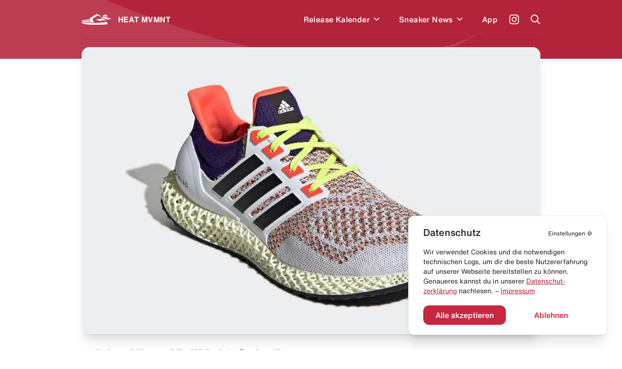

--- FILE ---
content_type: text/html; charset=utf-8
request_url: https://heat-mvmnt.de/article/adidas-ultra-4d-multi-color
body_size: 11839
content:
<!DOCTYPE html><html lang="de"><head><meta charSet="utf-8"/><link rel="preload" href="/fonts/HelveticaNeue/HelveticaNeueInterface_regular.ttf" as="font"/><link rel="preload" href="/fonts/HelveticaNowDisplay/HelveticaNowDisplay-Regular.otf" as="font"/><link rel="preload" href="/fonts/HelveticaNowText/HelveticaNowText-Regular.otf" as="font"/><meta name="viewport" content="initial-scale=1.0, width=device-width"/><link rel="icon" href="/favicon.ico"/><meta name="theme-color" content="#B3233A"/><title>adidas Ultra 4D &quot;Multi-Color&quot; kaufen – HEAT MVMNT</title><meta property="og:title" content="adidas Ultra 4D &quot;Multi-Color&quot; kaufen"/><meta name="twitter:title" content="adidas Ultra 4D &quot;Multi-Color&quot; kaufen"/><meta name="description" content="adidas Originals erweitert sein Ultra 4D-Sortiment vor der Frühjahrssaison um eine frische neue &quot;Multi-Color&quot; Farbgebung.  Alle Release Informationen hier!"/><meta property="og:description" content="adidas Originals erweitert sein Ultra 4D-Sortiment vor der Frühjahrssaison um eine frische neue &quot;Multi-Color&quot; Farbgebung.  Alle Release Informationen hier!"/><meta name="twitter:description" content="adidas Originals erweitert sein Ultra 4D-Sortiment vor der Frühjahrssaison um eine frische neue &quot;Multi-Color&quot; Farbgebung.  Alle Release Informationen hier!"/><meta property="og:image" content="https://www.datocms-assets.com/24293/1644333502-adidas-ultraboost-4d-multi-color-release-2022-5.jpg?auto=format&amp;fit=max&amp;w=1200"/><meta property="og:image:width" content="1100"/><meta property="og:image:height" content="688"/><meta name="twitter:image" content="https://www.datocms-assets.com/24293/1644333502-adidas-ultraboost-4d-multi-color-release-2022-5.jpg?auto=format&amp;fit=max&amp;w=1200"/><meta property="og:locale" content="de"/><meta property="og:type" content="article"/><meta property="og:site_name" content="HEAT MVMNT – Releases, Restocks &amp; Sales"/><meta property="article:modified_time" content="2025-04-06T14:16:52Z"/><meta name="twitter:card" content="summary"/><script type="application/ld+json">{"@context":"https://schema.org","@type":"Article","datePublished":"2022-02-08T16:33:38+01:00","description":"","mainEntityOfPage":{"@type":"WebPage","@id":"https://heat-mvmnt.de/article/adidas-ultra-4d-multi-color"},"headline":"adidas Ultra 4D &amp;quot;Multi-Color&amp;quot;","image":["https://www.datocms-assets.com/24293/1644333502-adidas-ultraboost-4d-multi-color-release-2022-5.jpg?fit=crop&amp;fm=jpg&amp;h=420&amp;w=645"],"dateModified":"2022-02-08T16:33:38+01:00","author":[{"@type":"Person","name":"HEAT MVMNT"}],"publisher":{"@type":"Organization","name":"HEAT MVMNT","logo":{"@type":"ImageObject","url":"https://heat-mvmnt.de/public/images/app-icon.png"}}}</script><script type="application/ld+json">{"@context":"https://schema.org","@type":"BreadcrumbList","itemListElement":[{"@type":"ListItem","position":1,"item":"https://heat-mvmnt.de/","name":"HEAT MVMNT"},{"@type":"ListItem","position":2,"item":"https://heat-mvmnt.de/news","name":"News"},{"@type":"ListItem","position":3,"item":"https://heat-mvmnt.de/article/adidas-ultra-4d-multi-color","name":"adidas Ultra 4D &amp;quot;Multi-Color&amp;quot;"}]}</script><meta name="next-head-count" content="24"/><meta name="apple-itunes-app" content="app-id=1457709330"/><meta name="google-play-app" content="app-id=com.heatmvmnt.mobileapp"/><link rel="apple-touch-icon" href="/static/app-icon.png"/><link rel="android-touch-icon" href="/static/app-icon.png"/><script id="mcjs" src="https://chimpstatic.com/mcjs-connected/js/users/b337faf7c633871f86cb400ce/f22b7d21b2582765903eacf34.js" async=""></script><link data-next-font="" rel="preconnect" href="/" crossorigin="anonymous"/><link rel="preload" href="/_next/static/css/97fa1d96e0eb14eb.css" as="style"/><link rel="stylesheet" href="/_next/static/css/97fa1d96e0eb14eb.css" data-n-g=""/><link rel="preload" href="/_next/static/css/46922bbdd2931220.css" as="style"/><link rel="stylesheet" href="/_next/static/css/46922bbdd2931220.css" data-n-p=""/><noscript data-n-css=""></noscript><script defer="" nomodule="" src="/_next/static/chunks/polyfills-c67a75d1b6f99dc8.js"></script><script src="/_next/static/chunks/webpack-f5446ae7c86dea75.js" defer=""></script><script src="/_next/static/chunks/framework-9387e000915d7b64.js" defer=""></script><script src="/_next/static/chunks/main-46eb3ca8604531cf.js" defer=""></script><script src="/_next/static/chunks/pages/_app-10aa29b23643046e.js" defer=""></script><script src="/_next/static/chunks/29107295-2c4ccc922958d76c.js" defer=""></script><script src="/_next/static/chunks/252f366e-6c6ad2ccfe06a9b4.js" defer=""></script><script src="/_next/static/chunks/0c428ae2-ed3ae0e29be7672e.js" defer=""></script><script src="/_next/static/chunks/78e521c3-771abcaf323b2884.js" defer=""></script><script src="/_next/static/chunks/ae51ba48-14a085346a878f40.js" defer=""></script><script src="/_next/static/chunks/d64684d8-aafcf1c88d0a72be.js" defer=""></script><script src="/_next/static/chunks/6394-d13ac3553cc7c476.js" defer=""></script><script src="/_next/static/chunks/504-484d1a02d4c11240.js" defer=""></script><script src="/_next/static/chunks/2962-ce6ac11c8a5a1966.js" defer=""></script><script src="/_next/static/chunks/1852-4934f858610b58ee.js" defer=""></script><script src="/_next/static/chunks/8692-e9f2b301a92ed392.js" defer=""></script><script src="/_next/static/chunks/5095-1b75a1e45c868364.js" defer=""></script><script src="/_next/static/chunks/2729-21adbce9af6db27d.js" defer=""></script><script src="/_next/static/chunks/pages/article/%5Bslug%5D-d2063397f8dad3bb.js" defer=""></script><script src="/_next/static/pi14MeBXoTPUbxg7iaMu8/_buildManifest.js" defer=""></script><script src="/_next/static/pi14MeBXoTPUbxg7iaMu8/_ssgManifest.js" defer=""></script></head><body><div id="__next"><main class="antialiased  overflow-hidden" id="main"><div class="bg-primary  |  text-white"><div class="bg-wave"><header class="inner"><div class="flex  flex-row  items-center  |  py-7  sm:py-5"><div class="flex  flex-row  items-center  |  space-x-3  |  cursor-pointer  |  z-4"><svg xmlns="http://www.w3.org/2000/svg" viewBox="0 0 595.97 212.74" class="Header_logo__cGKWl"><defs><style>.heat-logo-vector_inline_svg__cls-1{fill:#fff}</style></defs><g id="heat-logo-vector_inline_svg__Ebene_2" data-name="Ebene 2"><g id="heat-logo-vector_inline_svg__Layer_1" data-name="Layer 1"><path class="heat-logo-vector_inline_svg__cls-1" d="M76.68 120.71c37.48.79 41.93 1.17 52 9.81 1.13 1 2.18 1.92 3.18 2.82 5.41 4.91 7.33 6.64 13.36 4.49a2.4 2.4 0 001.4-3.21c-.83-1.85-2-4.1-3-5.84-3.61-6.71-8.42-15.7-7.8-25.11a2.39 2.39 0 00-3.51-2.26c-7.81 4.15-14.75 7-20.3 7.66-15.37 1.92-43.61.38-65.18 2.22a2.4 2.4 0 00-.51 4.69 109.74 109.74 0 0030.36 4.73zM303.42 1.55a22 22 0 00-20.53 2.29C268.62 13.62 237 34.55 212.91 49c-10.39 6.22-21.83 14-33.36 22a142.51 142.51 0 00-28.5 26l-.11.13c-6.05 7.25-2.46 15.36 3.28 26 3.61 6.71 6.73 12.5 4.79 18.15a10.94 10.94 0 01-6.28 6.48 30 30 0 01-12 2.94c-7.54 0-12.26-4.27-16.86-8.44-.92-.84-1.89-1.71-2.94-2.61-6.62-5.67-7.16-6.14-44.46-6.93-27.39-.58-45.18-8.88-53.71-14.08a2.36 2.36 0 00-2.63.13A30.63 30.63 0 008.79 135.8a2.38 2.38 0 001.39 2.83c21 8.46 88.24 30.37 217 27.53q4.83-.1 9.6-.24a2.37 2.37 0 002-3.5c-5.51-10.22-13-24.73-17.86-37.1a128 128 0 01-5.38-16.32 25 25 0 0111.13-27.23l77.7-47.83c11-8.3 21.93-2.31 34.59 3.46 9.37 4.28 29.44 13.83 34.76 11.61a3.71 3.71 0 00.58-.31 6.4 6.4 0 00-.71-11zM496 156.61a2.36 2.36 0 00-2.72-1.85c-31.87 5.31-133 20.44-265.92 23.38q-12 .27-23.36.26C86.44 178.4 25.22 158 4.9 149.49a2.38 2.38 0 00-3 1.11c-3.89 7.67-2 20 8.51 28.09 14 10.76 63 32.53 214.07 33.89 151.53 1.36 262.76-6 270.34-9.57s2.79-23.92 2-39.87a44.61 44.61 0 00-.82-6.53z"></path><path id="heat-logo-vector_inline_svg__SVGID" class="heat-logo-vector_inline_svg__cls-1" d="M405 44.72s25-9.64 52-7.18c36.72 3.36 51.31 13.68 51.31 13.68s-18.87-36.95-45.61-41-57.7 34.5-57.7 34.5z"></path><path id="heat-logo-vector_inline_svg__SVGID-2" data-name="SVGID" class="heat-logo-vector_inline_svg__cls-1" d="M356.39 82.69C393.74 63.25 434.1 37.08 472.25 55 510.34 72.89 558.63 97.23 596 77.79c-37.34 19.44-78.51 40.54-116.65 22.64-38.18-17.91-85.56-37.18-122.96-17.74z"></path><path id="heat-logo-vector_inline_svg__SVGID-3" data-name="SVGID" class="heat-logo-vector_inline_svg__cls-1" d="M370.42 133.27c-40.89 10.09-77.15-18.59-110-45 32.84 26.4 84.9 11.92 125.78 1.83 40.88-10.1 75.38 23.43 108.22 49.77-32.78-26.39-83.12-16.69-124-6.6z"></path></g></g></svg><span class="font-bold  tracking-wide">HEAT MVMNT</span></div><nav class="ml-auto  sm:invisible  | Header_menu__wM0lo |  "><div class="hidden  sm:block  |  pt-4  px-4  |  font-display  text-2xl  font-black  |  mb-3">Menü</div><ul class="flex  flex-row  sm:flex-col  sm:py-4  sm:px-4  |  space-x-8  md:space-x-6  sm:space-x-0  sm:space-y-6  |  font-medium  tracking-wide"><li style="transition-delay:0ms"><div class="flex flex-row items-center"><a class="flex  flex-row  items-center  |  hover:text-headerTextDimmed  sm:text-xl  |  relative  z-4  
                                                            |  has-children" href="/releases"><span>Release Kalender</span></a><div class="p-2 hover:text-headerTextDimmed cursor-pointer flex  flex-row  items-center select-none  |  relative  z-4"><svg viewBox="0 0 10 7" fill="none" xmlns="http://www.w3.org/2000/svg" class="w-3 transition-all" style="top:2px"><path fill-rule="evenodd" clip-rule="evenodd" d="M8.946 0L10 1.054l-5 5-5-5L1.054 0 5 3.946 8.946 0z" fill="currentColor"></path></svg></div></div></li><li style="transition-delay:20ms"><div class="flex flex-row items-center"><a class="flex  flex-row  items-center  |  hover:text-headerTextDimmed  sm:text-xl  |  relative  z-4  
                                                            |  has-children" href="/news"><span>Sneaker News</span></a><div class="p-2 hover:text-headerTextDimmed cursor-pointer flex  flex-row  items-center select-none  |  relative  z-4"><svg viewBox="0 0 10 7" fill="none" xmlns="http://www.w3.org/2000/svg" class="w-3 transition-all" style="top:2px"><path fill-rule="evenodd" clip-rule="evenodd" d="M8.946 0L10 1.054l-5 5-5-5L1.054 0 5 3.946 8.946 0z" fill="currentColor"></path></svg></div></div></li><li style="transition-delay:40ms"><div class="flex flex-row items-center"><a class="flex  flex-row  items-center  |  hover:text-headerTextDimmed  sm:text-xl  |  relative  z-4  
                                                            |  " href="/app"><span>App</span></a></div></li></ul></nav><a class="text-white  font-medium  text-sm  sm:text-xs  |  ml-6  sm:ml-auto  |  z-4" target="_blank" href="https://www.instagram.com/heat.mvmnt/"><svg viewBox="0 0 24 24" fill="none" xmlns="http://www.w3.org/2000/svg" class="w-5  h-5"><path d="M12 0C8.74 0 8.333.015 7.053.072 5.775.132 4.905.333 4.14.63a5.876 5.876 0 00-2.126 1.384A5.855 5.855 0 00.63 4.14C.333 4.905.131 5.775.072 7.053.012 8.333 0 8.74 0 12s.015 3.667.072 4.947c.06 1.277.261 2.148.558 2.913a5.885 5.885 0 001.384 2.126A5.868 5.868 0 004.14 23.37c.766.296 1.636.499 2.913.558C8.333 23.988 8.74 24 12 24s3.667-.015 4.947-.072c1.277-.06 2.148-.262 2.913-.558a5.898 5.898 0 002.126-1.384 5.86 5.86 0 001.384-2.126c.296-.765.499-1.636.558-2.913.06-1.28.072-1.687.072-4.947s-.015-3.667-.072-4.947c-.06-1.277-.262-2.149-.558-2.913a5.89 5.89 0 00-1.384-2.126A5.847 5.847 0 0019.86.63c-.765-.297-1.636-.499-2.913-.558C15.667.012 15.26 0 12 0zm0 2.16c3.203 0 3.585.016 4.85.071 1.17.055 1.805.249 2.227.415.562.217.96.477 1.382.896.419.42.679.819.896 1.381.164.422.36 1.057.413 2.227.057 1.266.07 1.646.07 4.85 0 3.204-.015 3.585-.074 4.85-.061 1.17-.256 1.805-.421 2.227a3.81 3.81 0 01-.899 1.382 3.744 3.744 0 01-1.38.896c-.42.164-1.065.36-2.235.413-1.274.057-1.649.07-4.859.07-3.211 0-3.586-.015-4.859-.074-1.171-.061-1.816-.256-2.236-.421a3.716 3.716 0 01-1.379-.899 3.644 3.644 0 01-.9-1.38c-.165-.42-.359-1.065-.42-2.235-.045-1.26-.061-1.649-.061-4.844 0-3.196.016-3.586.061-4.861.061-1.17.255-1.814.42-2.234.21-.57.479-.96.9-1.381.419-.419.81-.689 1.379-.898.42-.166 1.051-.361 2.221-.421 1.275-.045 1.65-.06 4.859-.06l.045.03zm0 3.678a6.162 6.162 0 100 12.324 6.162 6.162 0 100-12.324zM12 16c-2.21 0-4-1.79-4-4s1.79-4 4-4 4 1.79 4 4-1.79 4-4 4zm7.846-10.405a1.441 1.441 0 01-2.88 0 1.44 1.44 0 012.88 0z" fill="currentColor"></path></svg></a><a href="#" class="block  ml-6  |  z-10"><span class="block  w-5  h-5"><svg viewBox="0 0 20 20" fill="none" xmlns="http://www.w3.org/2000/svg"><path fill-rule="evenodd" clip-rule="evenodd" d="M8 16a8 8 0 116.32-3.094l5.387 5.387-1.414 1.414-5.387-5.387A7.965 7.965 0 018 16zm6-8A6 6 0 112 8a6 6 0 0112 0z" fill="currentColor"></path></svg></span></a><a href="#" class="hidden  sm:block  ml-6  |  z-10"><span class="hamburger  |  Header_hamburger__2UVhG  "><span class="line-t"></span><span class="line-m"></span><span class="line-b"></span></span></a></div><div class="Header_searchOverlay__sojOX    
                            |  absolute  top-0  left-0  w-full  |  bg-headerBackground  shadow-2xl  |  z-3
                            |  pt-24  sm:pt-20"><div class="relative  |  inner  |  mb-10  sm:mb-6"><div class="relative"><div class="flex  flex-row  space-x-6  sm:space-x-5  |  pl-4  sm:pl-2"><div class="w-7  h-7  sm:w-6  sm:h-6  |  flex-shrink-0  |  text-hmRed400"><svg viewBox="0 0 20 20" fill="none" xmlns="http://www.w3.org/2000/svg"><path fill-rule="evenodd" clip-rule="evenodd" d="M8 16a8 8 0 116.32-3.094l5.387 5.387-1.414 1.414-5.387-5.387A7.965 7.965 0 018 16zm6-8A6 6 0 112 8a6 6 0 0112 0z" fill="currentColor"></path></svg></div><div class="w-full"><form action="."><input type="search" placeholder="Releases durchsuchen..." class="w-full  
                                  |  bg-transparent  outline-none  appearance-none  
                                  |  font-helvetica-now  text-lg  font-medium  placeholder-hmRed400
                                  |  "/></form></div></div><div class="absolute  right-0  top-0  bottom-0  text-hmRed400 |  flex  flex-row  items-center  space-x-3 |  text-xs  font-medium  text-right  pointer-events-none |  sm:hidden"><div class="w-4  h-4"><svg viewBox="0 0 41 41" fill="none" xmlns="http://www.w3.org/2000/svg"><path d="M37.381.52H21.352a3.348 3.348 0 00-3.341 3.341v11.332a3.141 3.141 0 01-3.148 3.148H3.871c-1.744 0-3.148 1.404-3.148 3.196v15.157a3.348 3.348 0 003.342 3.342h33.317a3.348 3.348 0 003.341-3.342V3.862A3.348 3.348 0 0037.38.52zm-9.733 28.426c0 .823-.678 1.453-1.501 1.453H12.345c-.097 0-.145.097-.048.145l2.034 2.034a.234.234 0 010 .34l-1.405 1.403a.234.234 0 01-.339 0l-4.165-4.164a1.462 1.462 0 010-2.082l4.068-4.068a.234.234 0 01.34 0l1.403 1.404a.234.234 0 010 .34L12.2 27.783c-.049.048 0 .145.048.145h12.688c.145 0 .242-.097.242-.242V22.99c0-.145.097-.242.242-.242h1.985c.146 0 .243.097.243.242v5.956zm8.958-15.835c0 .097-.048.145-.145.145h-1.259c-.097 0-.145-.048-.145-.145V7.348c0-.63-.484-1.114-1.114-1.114h-5.472c-.097 0-.145-.048-.145-.145V4.83c0-.097.048-.145.145-.145h5.472a2.656 2.656 0 012.664 2.663v5.763z" fill="currentColor"></path></svg></div><div>Enter um zu suchen</div></div></div></div><div></div></div><div class="border-b  border-headerBorder  |  opacity-50"></div></header><div class="pb-10"></div></div></div><div class="inner  -mt-6"><div class="rounded-2xl  overflow-hidden  shadow-xl  |  mb-6"><div class="NewsBlock_datoHeroImage__J5UOE  |  bg-white" style="overflow:hidden;position:relative;width:100%;max-width:1100px"><img style="display:block;width:100%" src="[data-uri]" aria-hidden="true" alt=""/><img aria-hidden="true" alt="" src="[data-uri]" style="background-color:#ed4a3b;transition:opacity 500ms;opacity:1;position:absolute;left:-5%;top:-5%;width:110%;height:110%;max-width:none;max-height:none"/><noscript><picture><source srcSet="https://www.datocms-assets.com/24293/1644333502-adidas-ultraboost-4d-multi-color-release-2022-5.jpg?dpr=0.25&amp;fm=webp&amp;max-h=200&amp;max-w=103845 275w,https://www.datocms-assets.com/24293/1644333502-adidas-ultraboost-4d-multi-color-release-2022-5.jpg?dpr=0.5&amp;fm=webp&amp;max-h=400&amp;max-w=207690 550w,https://www.datocms-assets.com/24293/1644333502-adidas-ultraboost-4d-multi-color-release-2022-5.jpg?dpr=0.75&amp;fm=webp&amp;max-h=600&amp;max-w=311535 825w,https://www.datocms-assets.com/24293/1644333502-adidas-ultraboost-4d-multi-color-release-2022-5.jpg?fm=webp&amp;max-h=800&amp;max-w=645 1100w" sizes="(max-width: 1100px) 100vw, 1100px" type="image/webp"/><source srcSet="https://www.datocms-assets.com/24293/1644333502-adidas-ultraboost-4d-multi-color-release-2022-5.jpg?dpr=0.25&amp;fm=jpg&amp;max-h=200&amp;max-w=103845 275w,https://www.datocms-assets.com/24293/1644333502-adidas-ultraboost-4d-multi-color-release-2022-5.jpg?dpr=0.5&amp;fm=jpg&amp;max-h=400&amp;max-w=207690 550w,https://www.datocms-assets.com/24293/1644333502-adidas-ultraboost-4d-multi-color-release-2022-5.jpg?dpr=0.75&amp;fm=jpg&amp;max-h=600&amp;max-w=311535 825w,https://www.datocms-assets.com/24293/1644333502-adidas-ultraboost-4d-multi-color-release-2022-5.jpg?fm=jpg&amp;max-h=800&amp;max-w=645 1100w" sizes="(max-width: 1100px) 100vw, 1100px"/><img src="https://www.datocms-assets.com/24293/1644333502-adidas-ultraboost-4d-multi-color-release-2022-5.jpg?fm=jpg&amp;max-h=800&amp;max-w=645" alt="adidas Ultra 4D &quot;Multi-Color&quot;" title="adidas Ultra 4D &quot;Multi-Color&quot;" style="position:absolute;left:0;top:0;width:100%;height:100%;max-width:none;max-height:none" loading="lazy"/></picture></noscript></div></div><h1 class=""><span class="block  text-3xl  sm:text-2xl font-display  font-black">adidas Ultra 4D &quot;Multi-Color&quot;</span></h1><h2 class="block  font-medium  |  mb-1">Sommer Sneaker!</h2><div class="mb-4"></div><div class="text-sm  color-babItemText  |  mb-7"><strong>Di. 08. Feb.</strong> <!-- -->2022</div><hr class="mb-7"/><div class="rte-content  |  rte-content_rteContent__yka9q  |  mb-5"><p>adidas Originals erweitert sein Ultra 4D-Sortiment vor der Frühjahrssaison um eine frische neue &quot;Multi-Color&quot; Farbgebung. </p><p>Der adidas Ultra 4D besitzt über ein mehrfarbiges Primeknit Upper, das mit lila Kragen, Volt-Laces und orangefarbenem Futter hervorgehoben ist. Ein weißer Cage und ein Heel auf der charakteristischen 4D gedruckten Zwischensohle bieten Stabilität. </p><p>Mit einem stolzen Retail Preis von 220€ wird der adidas Ultraboost 4D auf <a target="_blank" href="https://confirmed.prf.hn/click/camref:1100lixnC">adidas.de</a> releasen. Ein genaues Release Datum steht noch aus.</p><p>Wenn ihr nichts von adidas und besonders adidas YEEZY verpassen wollt dann schaut euch gerne unsere kostenlose <a target="_blank" href="https://app.heat-mvmnt.de ">HEAT MVMNT Sneaker App</a> an! Alle Sneaker Releases und Restocks auf einem Blick. <br/><br/></p><div><div style="overflow:hidden;position:relative;width:100%;max-width:1100px"><img style="display:block;width:100%" src="[data-uri]" aria-hidden="true" alt=""/><img aria-hidden="true" alt="" src="[data-uri]" style="background-color:#ed4a3b;transition:opacity 500ms;opacity:1;position:absolute;left:-5%;top:-5%;width:110%;height:110%;max-width:none;max-height:none"/><noscript><picture><source srcSet="https://www.datocms-assets.com/24293/1644334215-adidas-ultraboost-4d-multi-color-release-2022-5.jpg?fm=jpg&amp;max-h=200&amp;max-w=161&amp;dpr=0.25 275w,https://www.datocms-assets.com/24293/1644334215-adidas-ultraboost-4d-multi-color-release-2022-5.jpg?fm=jpg&amp;max-h=400&amp;max-w=322&amp;dpr=0.5 550w,https://www.datocms-assets.com/24293/1644334215-adidas-ultraboost-4d-multi-color-release-2022-5.jpg?fm=jpg&amp;max-h=600&amp;max-w=483&amp;dpr=0.75 825w,https://www.datocms-assets.com/24293/1644334215-adidas-ultraboost-4d-multi-color-release-2022-5.jpg?fm=jpg&amp;max-h=800&amp;max-w=645 1100w,https://www.datocms-assets.com/24293/1644334215-adidas-ultraboost-4d-multi-color-release-2022-5.jpg?fm=jpg&amp;max-h=1200&amp;max-w=967&amp;dpr=1.5 1650w,https://www.datocms-assets.com/24293/1644334215-adidas-ultraboost-4d-multi-color-release-2022-5.jpg?fm=jpg&amp;max-h=1600&amp;max-w=1290&amp;dpr=2 2200w,https://www.datocms-assets.com/24293/1644334215-adidas-ultraboost-4d-multi-color-release-2022-5.jpg?fm=jpg&amp;max-h=2400&amp;max-w=1935&amp;dpr=3 3300w,https://www.datocms-assets.com/24293/1644334215-adidas-ultraboost-4d-multi-color-release-2022-5.jpg?fm=jpg&amp;max-h=3200&amp;max-w=2580&amp;dpr=4 4400w"/><img src="https://www.datocms-assets.com/24293/1644334215-adidas-ultraboost-4d-multi-color-release-2022-5.jpg?fm=jpg&amp;max-h=800&amp;max-w=645" alt="adidas Ultra 4D &quot;Multi-Color&quot;" title="adidas Ultra 4D &quot;Multi-Color&quot;" style="position:absolute;left:0;top:0;width:100%;height:100%;max-width:none;max-height:none" loading="lazy"/></picture></noscript></div></div><p></p><div><div style="overflow:hidden;position:relative;width:100%;max-width:1100px"><img style="display:block;width:100%" src="[data-uri]" aria-hidden="true" alt=""/><img aria-hidden="true" alt="" src="[data-uri]" style="background-color:#f86756;transition:opacity 500ms;opacity:1;position:absolute;left:-5%;top:-5%;width:110%;height:110%;max-width:none;max-height:none"/><noscript><picture><source srcSet="https://www.datocms-assets.com/24293/1644334222-adidas-ultraboost-4d-multi-color-release-2022-2.jpg?fm=jpg&amp;max-h=200&amp;max-w=161&amp;dpr=0.25 275w,https://www.datocms-assets.com/24293/1644334222-adidas-ultraboost-4d-multi-color-release-2022-2.jpg?fm=jpg&amp;max-h=400&amp;max-w=322&amp;dpr=0.5 550w,https://www.datocms-assets.com/24293/1644334222-adidas-ultraboost-4d-multi-color-release-2022-2.jpg?fm=jpg&amp;max-h=600&amp;max-w=483&amp;dpr=0.75 825w,https://www.datocms-assets.com/24293/1644334222-adidas-ultraboost-4d-multi-color-release-2022-2.jpg?fm=jpg&amp;max-h=800&amp;max-w=645 1100w,https://www.datocms-assets.com/24293/1644334222-adidas-ultraboost-4d-multi-color-release-2022-2.jpg?fm=jpg&amp;max-h=1200&amp;max-w=967&amp;dpr=1.5 1650w,https://www.datocms-assets.com/24293/1644334222-adidas-ultraboost-4d-multi-color-release-2022-2.jpg?fm=jpg&amp;max-h=1600&amp;max-w=1290&amp;dpr=2 2200w,https://www.datocms-assets.com/24293/1644334222-adidas-ultraboost-4d-multi-color-release-2022-2.jpg?fm=jpg&amp;max-h=2400&amp;max-w=1935&amp;dpr=3 3300w,https://www.datocms-assets.com/24293/1644334222-adidas-ultraboost-4d-multi-color-release-2022-2.jpg?fm=jpg&amp;max-h=3200&amp;max-w=2580&amp;dpr=4 4400w"/><img src="https://www.datocms-assets.com/24293/1644334222-adidas-ultraboost-4d-multi-color-release-2022-2.jpg?fm=jpg&amp;max-h=800&amp;max-w=645" alt="adidas Ultra 4D &quot;Multi-Color&quot;" title="adidas Ultra 4D &quot;Multi-Color&quot;" style="position:absolute;left:0;top:0;width:100%;height:100%;max-width:none;max-height:none" loading="lazy"/></picture></noscript></div></div><p> </p><div><div style="overflow:hidden;position:relative;width:100%;max-width:1100px"><img style="display:block;width:100%" src="[data-uri]" aria-hidden="true" alt=""/><img aria-hidden="true" alt="" src="[data-uri]" style="background-color:#d14c38;transition:opacity 500ms;opacity:1;position:absolute;left:-5%;top:-5%;width:110%;height:110%;max-width:none;max-height:none"/><noscript><picture><source srcSet="https://www.datocms-assets.com/24293/1644334224-adidas-ultraboost-4d-multi-color-release-2022-4.jpg?fm=jpg&amp;max-h=200&amp;max-w=161&amp;dpr=0.25 275w,https://www.datocms-assets.com/24293/1644334224-adidas-ultraboost-4d-multi-color-release-2022-4.jpg?fm=jpg&amp;max-h=400&amp;max-w=322&amp;dpr=0.5 550w,https://www.datocms-assets.com/24293/1644334224-adidas-ultraboost-4d-multi-color-release-2022-4.jpg?fm=jpg&amp;max-h=600&amp;max-w=483&amp;dpr=0.75 825w,https://www.datocms-assets.com/24293/1644334224-adidas-ultraboost-4d-multi-color-release-2022-4.jpg?fm=jpg&amp;max-h=800&amp;max-w=645 1100w,https://www.datocms-assets.com/24293/1644334224-adidas-ultraboost-4d-multi-color-release-2022-4.jpg?fm=jpg&amp;max-h=1200&amp;max-w=967&amp;dpr=1.5 1650w,https://www.datocms-assets.com/24293/1644334224-adidas-ultraboost-4d-multi-color-release-2022-4.jpg?fm=jpg&amp;max-h=1600&amp;max-w=1290&amp;dpr=2 2200w,https://www.datocms-assets.com/24293/1644334224-adidas-ultraboost-4d-multi-color-release-2022-4.jpg?fm=jpg&amp;max-h=2400&amp;max-w=1935&amp;dpr=3 3300w,https://www.datocms-assets.com/24293/1644334224-adidas-ultraboost-4d-multi-color-release-2022-4.jpg?fm=jpg&amp;max-h=3200&amp;max-w=2580&amp;dpr=4 4400w"/><img src="https://www.datocms-assets.com/24293/1644334224-adidas-ultraboost-4d-multi-color-release-2022-4.jpg?fm=jpg&amp;max-h=800&amp;max-w=645" alt="adidas Ultra 4D &quot;Multi-Color&quot;" title="adidas Ultra 4D &quot;Multi-Color&quot;" style="position:absolute;left:0;top:0;width:100%;height:100%;max-width:none;max-height:none" loading="lazy"/></picture></noscript></div></div><p> </p><div><div style="overflow:hidden;position:relative;width:100%;max-width:1100px"><img style="display:block;width:100%" src="[data-uri]" aria-hidden="true" alt=""/><img aria-hidden="true" alt="" src="[data-uri]" style="background-color:#f55647;transition:opacity 500ms;opacity:1;position:absolute;left:-5%;top:-5%;width:110%;height:110%;max-width:none;max-height:none"/><noscript><picture><source srcSet="https://www.datocms-assets.com/24293/1644334226-adidas-ultraboost-4d-multi-color-release-2022-3.jpg?fm=jpg&amp;max-h=200&amp;max-w=161&amp;dpr=0.25 275w,https://www.datocms-assets.com/24293/1644334226-adidas-ultraboost-4d-multi-color-release-2022-3.jpg?fm=jpg&amp;max-h=400&amp;max-w=322&amp;dpr=0.5 550w,https://www.datocms-assets.com/24293/1644334226-adidas-ultraboost-4d-multi-color-release-2022-3.jpg?fm=jpg&amp;max-h=600&amp;max-w=483&amp;dpr=0.75 825w,https://www.datocms-assets.com/24293/1644334226-adidas-ultraboost-4d-multi-color-release-2022-3.jpg?fm=jpg&amp;max-h=800&amp;max-w=645 1100w,https://www.datocms-assets.com/24293/1644334226-adidas-ultraboost-4d-multi-color-release-2022-3.jpg?fm=jpg&amp;max-h=1200&amp;max-w=967&amp;dpr=1.5 1650w,https://www.datocms-assets.com/24293/1644334226-adidas-ultraboost-4d-multi-color-release-2022-3.jpg?fm=jpg&amp;max-h=1600&amp;max-w=1290&amp;dpr=2 2200w,https://www.datocms-assets.com/24293/1644334226-adidas-ultraboost-4d-multi-color-release-2022-3.jpg?fm=jpg&amp;max-h=2400&amp;max-w=1935&amp;dpr=3 3300w,https://www.datocms-assets.com/24293/1644334226-adidas-ultraboost-4d-multi-color-release-2022-3.jpg?fm=jpg&amp;max-h=3200&amp;max-w=2580&amp;dpr=4 4400w"/><img src="https://www.datocms-assets.com/24293/1644334226-adidas-ultraboost-4d-multi-color-release-2022-3.jpg?fm=jpg&amp;max-h=800&amp;max-w=645" alt="adidas Ultra 4D &quot;Multi-Color&quot;" title="adidas Ultra 4D &quot;Multi-Color&quot;" style="position:absolute;left:0;top:0;width:100%;height:100%;max-width:none;max-height:none" loading="lazy"/></picture></noscript></div></div><p> </p><div><div style="overflow:hidden;position:relative;width:100%;max-width:1100px"><img style="display:block;width:100%" src="[data-uri]" aria-hidden="true" alt=""/><img aria-hidden="true" alt="" src="[data-uri]" style="background-color:#f0584d;transition:opacity 500ms;opacity:1;position:absolute;left:-5%;top:-5%;width:110%;height:110%;max-width:none;max-height:none"/><noscript><picture><source srcSet="https://www.datocms-assets.com/24293/1644334229-adidas-ultraboost-4d-multi-color-release-2022-1.jpg?fm=jpg&amp;max-h=200&amp;max-w=161&amp;dpr=0.25 275w,https://www.datocms-assets.com/24293/1644334229-adidas-ultraboost-4d-multi-color-release-2022-1.jpg?fm=jpg&amp;max-h=400&amp;max-w=322&amp;dpr=0.5 550w,https://www.datocms-assets.com/24293/1644334229-adidas-ultraboost-4d-multi-color-release-2022-1.jpg?fm=jpg&amp;max-h=600&amp;max-w=483&amp;dpr=0.75 825w,https://www.datocms-assets.com/24293/1644334229-adidas-ultraboost-4d-multi-color-release-2022-1.jpg?fm=jpg&amp;max-h=800&amp;max-w=645 1100w,https://www.datocms-assets.com/24293/1644334229-adidas-ultraboost-4d-multi-color-release-2022-1.jpg?fm=jpg&amp;max-h=1200&amp;max-w=967&amp;dpr=1.5 1650w,https://www.datocms-assets.com/24293/1644334229-adidas-ultraboost-4d-multi-color-release-2022-1.jpg?fm=jpg&amp;max-h=1600&amp;max-w=1290&amp;dpr=2 2200w,https://www.datocms-assets.com/24293/1644334229-adidas-ultraboost-4d-multi-color-release-2022-1.jpg?fm=jpg&amp;max-h=2400&amp;max-w=1935&amp;dpr=3 3300w,https://www.datocms-assets.com/24293/1644334229-adidas-ultraboost-4d-multi-color-release-2022-1.jpg?fm=jpg&amp;max-h=3200&amp;max-w=2580&amp;dpr=4 4400w"/><img src="https://www.datocms-assets.com/24293/1644334229-adidas-ultraboost-4d-multi-color-release-2022-1.jpg?fm=jpg&amp;max-h=800&amp;max-w=645" alt="adidas Ultra 4D &quot;Multi-Color&quot;" title="adidas Ultra 4D &quot;Multi-Color&quot;" style="position:absolute;left:0;top:0;width:100%;height:100%;max-width:none;max-height:none" loading="lazy"/></picture></noscript></div></div><p></p><p></p><p><strong>Alles auf einen Blick: </strong></p><p>Name: adidas Ultra 4D &quot;Multi-Color&quot;</p><p>Release Datum: 2022</p><p>Produkt Code: -</p><p>Colourway: -</p><p>Retail Preis: 220€</p><p><br/></p><h3>Wann kommt der adidas Ultra 4D &quot;Multi-Color&quot; raus ?</h3><p>Der adidas Ultra 4D &quot;Multi-Color&quot; kommt 2022 raus.</p><h3>Was kostet der adidas Ultra 4D &quot;Multi-Color&quot; ?</h3><p>Der adidas Ultra 4D &quot;Multi-Color&quot; kostet 220€ Retail.</p><h3>Wo kann ich den adidas Ultra 4D &quot;Multi-Color&quot; kaufen ? </h3><p>Den adidas Ultra 4D &quot;Multi-Color&quot; könnt ihr in der adidas CONFIRMED App kaufen.</p><p></p><p></p><p>Tags: <a target="_blank" href="https://heat-mvmnt.de/adidas">adidas</a></p><p>Bild Quelle: <a target="_blank" href="https://sneakerbardetroit.com/adidas-ultra-4d-multi-color-gx6364-release-date/">SneakerBarDetriot</a></p></div><hr/></div><footer class="w-full  bg-babContentBg  |  py-10  sm:py-6  |  mt-20  sm:mt-12"><div class="inner  mb-6  sm:mb-4"><div class="row  gutters"><div class="w-3/6  sm:w-3/6"><h4 class="text-xl  sm:text-lg  font-display  font-bold  |  mb-4">Social Media</h4><div class="flex  flex-row  sm:flex-col  space-x-10  sm:space-x-0  sm:space-y-3"><ul class="space-y-3"><li><a class="flex  flex-row  items-center  space-x-2  |  text-primary  font-medium  text-sm  sm:text-xs" target="_blank" href="https://www.instagram.com/heat.mvmnt/"><svg viewBox="0 0 24 24" fill="none" xmlns="http://www.w3.org/2000/svg" class="w-6  h-6  sm:w-5  sm:h-5"><path d="M12 0C8.74 0 8.333.015 7.053.072 5.775.132 4.905.333 4.14.63a5.876 5.876 0 00-2.126 1.384A5.855 5.855 0 00.63 4.14C.333 4.905.131 5.775.072 7.053.012 8.333 0 8.74 0 12s.015 3.667.072 4.947c.06 1.277.261 2.148.558 2.913a5.885 5.885 0 001.384 2.126A5.868 5.868 0 004.14 23.37c.766.296 1.636.499 2.913.558C8.333 23.988 8.74 24 12 24s3.667-.015 4.947-.072c1.277-.06 2.148-.262 2.913-.558a5.898 5.898 0 002.126-1.384 5.86 5.86 0 001.384-2.126c.296-.765.499-1.636.558-2.913.06-1.28.072-1.687.072-4.947s-.015-3.667-.072-4.947c-.06-1.277-.262-2.149-.558-2.913a5.89 5.89 0 00-1.384-2.126A5.847 5.847 0 0019.86.63c-.765-.297-1.636-.499-2.913-.558C15.667.012 15.26 0 12 0zm0 2.16c3.203 0 3.585.016 4.85.071 1.17.055 1.805.249 2.227.415.562.217.96.477 1.382.896.419.42.679.819.896 1.381.164.422.36 1.057.413 2.227.057 1.266.07 1.646.07 4.85 0 3.204-.015 3.585-.074 4.85-.061 1.17-.256 1.805-.421 2.227a3.81 3.81 0 01-.899 1.382 3.744 3.744 0 01-1.38.896c-.42.164-1.065.36-2.235.413-1.274.057-1.649.07-4.859.07-3.211 0-3.586-.015-4.859-.074-1.171-.061-1.816-.256-2.236-.421a3.716 3.716 0 01-1.379-.899 3.644 3.644 0 01-.9-1.38c-.165-.42-.359-1.065-.42-2.235-.045-1.26-.061-1.649-.061-4.844 0-3.196.016-3.586.061-4.861.061-1.17.255-1.814.42-2.234.21-.57.479-.96.9-1.381.419-.419.81-.689 1.379-.898.42-.166 1.051-.361 2.221-.421 1.275-.045 1.65-.06 4.859-.06l.045.03zm0 3.678a6.162 6.162 0 100 12.324 6.162 6.162 0 100-12.324zM12 16c-2.21 0-4-1.79-4-4s1.79-4 4-4 4 1.79 4 4-1.79 4-4 4zm7.846-10.405a1.441 1.441 0 01-2.88 0 1.44 1.44 0 012.88 0z" fill="currentColor"></path></svg><span>Instagram</span></a></li><li><a class="flex  flex-row  items-center  space-x-2  |  text-primary  font-medium  text-sm  sm:text-xs" target="_blank" href="https://www.tiktok.com/@heat.mvmnt"><svg viewBox="0 0 24 24" xmlns="http://www.w3.org/2000/svg" class="w-6  h-6  sm:w-5  sm:h-5"><path d="M12.525.02c1.31-.02 2.61-.01 3.91-.02.08 1.53.63 3.09 1.75 4.17 1.12 1.11 2.7 1.62 4.24 1.79v4.03c-1.44-.05-2.89-.35-4.2-.97-.57-.26-1.1-.59-1.62-.93-.01 2.92.01 5.84-.02 8.75-.08 1.4-.54 2.79-1.35 3.94-1.31 1.92-3.58 3.17-5.91 3.21-1.43.08-2.86-.31-4.08-1.03-2.02-1.19-3.44-3.37-3.65-5.71-.02-.5-.03-1-.01-1.49.18-1.9 1.12-3.72 2.58-4.96 1.66-1.44 3.98-2.13 6.15-1.72.02 1.48-.04 2.96-.04 4.44-.99-.32-2.15-.23-3.02.37-.63.41-1.11 1.04-1.36 1.75-.21.51-.15 1.07-.14 1.61.24 1.64 1.82 3.02 3.5 2.87 1.12-.01 2.19-.66 2.77-1.61.19-.33.4-.67.41-1.06.1-1.79.06-3.57.07-5.36.01-4.03-.01-8.05.02-12.07z" fill="currentColor"></path></svg><span>TikTok</span></a></li></ul><ul class="space-y-3"><li><a class="flex  flex-row  items-center  space-x-2  |  text-primary  font-medium  text-sm  sm:text-xs" href="https://www.facebook.com/heat.mvmnt1/"><svg viewBox="0 0 24 24" xmlns="http://www.w3.org/2000/svg" class="w-6  h-6  sm:w-5  sm:h-5"><path d="M24 12.073c0-6.627-5.373-12-12-12s-12 5.373-12 12c0 5.99 4.388 10.954 10.125 11.854v-8.385H7.078v-3.47h3.047V9.43c0-3.007 1.792-4.669 4.533-4.669 1.312 0 2.686.235 2.686.235v2.953H15.83c-1.491 0-1.956.925-1.956 1.874v2.25h3.328l-.532 3.47h-2.796v8.385C19.612 23.027 24 18.062 24 12.073z" fill="currentColor"></path></svg><span>Facebook</span></a></li></ul></div></div><div class="w-3/6  sm:w-3/6"><h4 class="text-xl  sm:text-lg  font-display  font-bold  |  mb-4">Links</h4><div class="flex  flex-row  sm:flex-col  space-x-10  sm:space-x-0  sm:space-y-3"><ul class="space-y-3"><li><a class="flex  flex-row  items-center  space-x-2  |  text-primary  font-medium  text-sm  sm:text-xs" target="_blank" href="/article/sneaker-lexikon"><span>Sneaker Lexikon</span></a></li><li><a class="flex  flex-row  items-center  space-x-2  |  text-primary  font-medium  text-sm  sm:text-xs" target="_blank" href="/sneaker-resell-guide"><span>Resell Guide</span></a></li><li><a class="flex  flex-row  items-center  space-x-2  |  text-primary  font-medium  text-sm  sm:text-xs" target="_blank" href="/heat-mvmnt-faq"><span>FAQ</span></a></li></ul><ul class="space-y-3"><li><a class="flex  flex-row  items-center  space-x-2  |  text-primary  font-medium  text-sm  sm:text-xs" href="/datenschutz"><span>Datenschutz</span></a></li><li><a class="flex  flex-row  items-center  space-x-2  |  text-primary  font-medium  text-sm  sm:text-xs" href="/impressum"><span>Impressum</span></a></li></ul></div></div></div></div></footer></main><div class="CookieBanner_cookieBanner__YUSTn  cookie-banner  is-hidden"><div class="cookie-banner__text"><div class="flex  flex-row  items-center  |  mb-4"><div><div class="text-xl  sm:text-lg  text-bold"><strong>Datenschutz</strong></div></div><div class="ml-auto"><a href="#" class="text-xs  text-contentText"><span class="xxs:hidden  mr-1">Einstellungen</span>⚙️</a></div></div><div class="rte-content_rteContent__yka9q  text-sm  sm:text-xs  hyphens-auto  |  ">Wir verwendet Cookies und die notwendigen technischen Logs, um dir die beste Nutzererfahrung auf unserer Webseite bereitstellen zu können. Genaueres kannst du in unserer<!-- --> <a href="/datenschutz" target="_blank">Datenschut­zerklärung</a> <!-- -->nachlesen. – <a href="/impressum">Impressum</a></div><div class="pt-2  |  hidden"><div class="input-group  mb-2  choice_cookie"><input type="radio" name="cookie_lvl" id="cookie_lvl_1" class="radio" checked="" value="1"/><label for="cookie_lvl_1" class="sm:text-sm">Notwendig</label><p class="text-sm  sm:text-xs  text-contentTextDimmed">Diese Cookies sind für die grundlegenden Funktionen der Website erforderlich.</p></div><div class="input-group  mb-2  choice_cookie"><input type="radio" name="cookie_lvl" id="cookie_lvl_2" class="radio" value="2"/><label for="cookie_lvl_2" class="sm:text-sm">Statistik</label><p class="text-sm  sm:text-xs  text-contentTextDimmed">Diese Cookies stellen Dir eine verbesserte Funktionalität der Webseite zur Verfügung und helfen uns bei der Analyse der Nutzung.</p></div><div class="input-group  choice_cookie"><input type="radio" name="cookie_lvl" id="cookie_lvl_3" class="radio" value="3"/><label for="cookie_lvl_3" class="sm:text-sm">Marketing</label><p class="text-sm  sm:text-xs  text-contentTextDimmed">Diese Cookies werden verwendet, um Dir Werbung zu unterbreiten, die für Dich interessant ist.</p></div></div><div class="flex  flex-row  items-center  sm:flex-col  |  mt-5"><a class="heat-button  |  cursor-pointer inline-block  |  px-3  py-2  |  rounded-xl  |  transition-all  |  hover:transform  hover:-translate-y-px text-center  |  font-medium bg-buttonBackground  |  text-buttonText  |  w-1/2  sm:w-full  sm:text-sm" rel="noopener noreferrer  undefined">Alle akzeptieren</a><div class="w-2  sm:hidden"></div><a class="heat-button  |  cursor-pointer inline-block  |  px-3  py-2  |  rounded-xl  |  transition-all  |  hover:transform  hover:-translate-y-px text-center  |  font-medium bg-white  |  text-buttonBackground  |  w-1/2  sm:w-full  sm:text-sm" rel="noopener noreferrer  undefined">Ablehnen</a></div></div></div></div><script id="__NEXT_DATA__" type="application/json">{"props":{"pageProps":{"url":"https://heat-mvmnt.de","article":{"_seoMetaTags":[{"attributes":null,"content":"adidas Ultra 4D \"Multi-Color\" kaufen – HEAT MVMNT","tag":"title"},{"attributes":{"property":"og:title","content":"adidas Ultra 4D \"Multi-Color\" kaufen"},"content":null,"tag":"meta"},{"attributes":{"name":"twitter:title","content":"adidas Ultra 4D \"Multi-Color\" kaufen"},"content":null,"tag":"meta"},{"attributes":{"name":"description","content":"adidas Originals erweitert sein Ultra 4D-Sortiment vor der Frühjahrssaison um eine frische neue \"Multi-Color\" Farbgebung.  Alle Release Informationen hier!"},"content":null,"tag":"meta"},{"attributes":{"property":"og:description","content":"adidas Originals erweitert sein Ultra 4D-Sortiment vor der Frühjahrssaison um eine frische neue \"Multi-Color\" Farbgebung.  Alle Release Informationen hier!"},"content":null,"tag":"meta"},{"attributes":{"name":"twitter:description","content":"adidas Originals erweitert sein Ultra 4D-Sortiment vor der Frühjahrssaison um eine frische neue \"Multi-Color\" Farbgebung.  Alle Release Informationen hier!"},"content":null,"tag":"meta"},{"attributes":{"property":"og:image","content":"https://www.datocms-assets.com/24293/1644333502-adidas-ultraboost-4d-multi-color-release-2022-5.jpg?auto=format\u0026fit=max\u0026w=1200"},"content":null,"tag":"meta"},{"attributes":{"property":"og:image:width","content":"1100"},"content":null,"tag":"meta"},{"attributes":{"property":"og:image:height","content":"688"},"content":null,"tag":"meta"},{"attributes":{"name":"twitter:image","content":"https://www.datocms-assets.com/24293/1644333502-adidas-ultraboost-4d-multi-color-release-2022-5.jpg?auto=format\u0026fit=max\u0026w=1200"},"content":null,"tag":"meta"},{"attributes":{"property":"og:locale","content":"de"},"content":null,"tag":"meta"},{"attributes":{"property":"og:type","content":"article"},"content":null,"tag":"meta"},{"attributes":{"property":"og:site_name","content":"HEAT MVMNT – Releases, Restocks \u0026 Sales"},"content":null,"tag":"meta"},{"attributes":{"property":"article:modified_time","content":"2025-04-06T14:16:52Z"},"content":null,"tag":"meta"},{"attributes":{"name":"twitter:card","content":"summary"},"content":null,"tag":"meta"}],"id":"105862376","entryPinned":null,"_publishedAt":"2022-02-08T16:33:38+01:00","_firstPublishedAt":"2022-02-08T16:33:38+01:00","updatedAt":"2022-02-08T16:33:32+01:00","_modelApiKey":"blog_article","entrySlug":"adidas-ultra-4d-multi-color","featImage":{"responsiveImage":{"src":"https://www.datocms-assets.com/24293/1644333502-adidas-ultraboost-4d-multi-color-release-2022-5.jpg?fit=crop\u0026fm=jpg\u0026h=420\u0026w=645","width":645,"height":420,"aspectRatio":1.5357142857142858,"alt":null,"title":null,"bgColor":"#ed4a3b","base64":"[data-uri]"},"dynamicResponsiveImage":{"srcSet":"https://www.datocms-assets.com/24293/1644333502-adidas-ultraboost-4d-multi-color-release-2022-5.jpg?dpr=0.25\u0026fm=jpg\u0026max-h=200\u0026max-w=103845 275w,https://www.datocms-assets.com/24293/1644333502-adidas-ultraboost-4d-multi-color-release-2022-5.jpg?dpr=0.5\u0026fm=jpg\u0026max-h=400\u0026max-w=207690 550w,https://www.datocms-assets.com/24293/1644333502-adidas-ultraboost-4d-multi-color-release-2022-5.jpg?dpr=0.75\u0026fm=jpg\u0026max-h=600\u0026max-w=311535 825w,https://www.datocms-assets.com/24293/1644333502-adidas-ultraboost-4d-multi-color-release-2022-5.jpg?fm=jpg\u0026max-h=800\u0026max-w=645 1100w","webpSrcSet":"https://www.datocms-assets.com/24293/1644333502-adidas-ultraboost-4d-multi-color-release-2022-5.jpg?dpr=0.25\u0026fm=webp\u0026max-h=200\u0026max-w=103845 275w,https://www.datocms-assets.com/24293/1644333502-adidas-ultraboost-4d-multi-color-release-2022-5.jpg?dpr=0.5\u0026fm=webp\u0026max-h=400\u0026max-w=207690 550w,https://www.datocms-assets.com/24293/1644333502-adidas-ultraboost-4d-multi-color-release-2022-5.jpg?dpr=0.75\u0026fm=webp\u0026max-h=600\u0026max-w=311535 825w,https://www.datocms-assets.com/24293/1644333502-adidas-ultraboost-4d-multi-color-release-2022-5.jpg?fm=webp\u0026max-h=800\u0026max-w=645 1100w","sizes":"(max-width: 1100px) 100vw, 1100px","src":"https://www.datocms-assets.com/24293/1644333502-adidas-ultraboost-4d-multi-color-release-2022-5.jpg?fm=jpg\u0026max-h=800\u0026max-w=645","width":1100,"height":688,"aspectRatio":1.5988372093023255,"alt":"adidas Ultra 4D \"Multi-Color\"","title":"adidas Ultra 4D \"Multi-Color\"","bgColor":"#ed4a3b","base64":"[data-uri]"},"blurUpThumb":"[data-uri]","heatFeedDynamicUrl":"https://www.datocms-assets.com/24293/1644333502-adidas-ultraboost-4d-multi-color-release-2022-5.jpg?fm=jpg\u0026max-h=800\u0026max-w=645","heatRectSmallUrl":"https://www.datocms-assets.com/24293/1644333502-adidas-ultraboost-4d-multi-color-release-2022-5.jpg?fit=crop\u0026fm=jpg\u0026h=380\u0026w=645","heatRectLargeUrl":"https://www.datocms-assets.com/24293/1644333502-adidas-ultraboost-4d-multi-color-release-2022-5.jpg?fit=crop\u0026fm=jpg\u0026h=420\u0026w=645","mediumUrl":"https://www.datocms-assets.com/24293/1644333502-adidas-ultraboost-4d-multi-color-release-2022-5.jpg?fit=crop\u0026fm=jpg\u0026h=150\u0026w=150","id":"40881089","width":1100,"height":688},"entryTitle":"adidas Ultra 4D \"Multi-Color\"","entrySubtitle":"Sommer Sneaker!","entryContent":{"value":{"schema":"dast","document":{"type":"root","children":[{"type":"paragraph","children":[{"type":"span","value":"adidas Originals erweitert sein Ultra 4D-Sortiment vor der Frühjahrssaison um eine frische neue \"Multi-Color\" Farbgebung. "}]},{"type":"paragraph","children":[{"type":"span","value":"Der adidas Ultra 4D besitzt über ein mehrfarbiges Primeknit Upper, das mit lila Kragen, Volt-Laces und orangefarbenem Futter hervorgehoben ist. Ein weißer Cage und ein Heel auf der charakteristischen 4D gedruckten Zwischensohle bieten Stabilität. "}]},{"type":"paragraph","children":[{"type":"span","value":"Mit einem stolzen Retail Preis von 220€ wird der adidas Ultraboost 4D auf "},{"url":"https://confirmed.prf.hn/click/camref:1100lixnC","meta":[{"id":"target","value":"_blank"}],"type":"link","children":[{"type":"span","value":"adidas.de"}]},{"type":"span","value":" releasen. Ein genaues Release Datum steht noch aus."}]},{"type":"paragraph","children":[{"type":"span","value":"Wenn ihr nichts von adidas und besonders adidas YEEZY verpassen wollt dann schaut euch gerne unsere kostenlose "},{"url":"https://app.heat-mvmnt.de ","meta":[{"id":"target","value":"_blank"}],"type":"link","children":[{"type":"span","value":"HEAT MVMNT Sneaker App"}]},{"type":"span","value":" an! Alle Sneaker Releases und Restocks auf einem Blick. \n\n"}]},{"item":"105863219","type":"block"},{"type":"paragraph","children":[{"type":"span","value":""}]},{"item":"105863220","type":"block"},{"type":"paragraph","children":[{"type":"span","value":" "}]},{"item":"105863221","type":"block"},{"type":"paragraph","children":[{"type":"span","value":" "}]},{"item":"105863222","type":"block"},{"type":"paragraph","children":[{"type":"span","value":" "}]},{"item":"105863223","type":"block"},{"type":"paragraph","children":[{"type":"span","value":""}]},{"type":"paragraph","children":[{"type":"span","value":""}]},{"type":"paragraph","children":[{"type":"span","marks":["strong"],"value":"Alles auf einen Blick: "}]},{"type":"paragraph","children":[{"type":"span","value":"Name: adidas Ultra 4D \"Multi-Color\""}]},{"type":"paragraph","children":[{"type":"span","value":"Release Datum: 2022"}]},{"type":"paragraph","children":[{"type":"span","value":"Produkt Code: -"}]},{"type":"paragraph","children":[{"type":"span","value":"Colourway: -"}]},{"type":"paragraph","children":[{"type":"span","value":"Retail Preis: 220€"}]},{"type":"paragraph","children":[{"type":"span","value":"\n"}]},{"type":"heading","level":3,"children":[{"type":"span","value":"Wann kommt der adidas Ultra 4D \"Multi-Color\" raus ?"}]},{"type":"paragraph","children":[{"type":"span","value":"Der adidas Ultra 4D \"Multi-Color\" kommt 2022 raus."}]},{"type":"heading","level":3,"children":[{"type":"span","value":"Was kostet der adidas Ultra 4D \"Multi-Color\" ?"}]},{"type":"paragraph","children":[{"type":"span","value":"Der adidas Ultra 4D \"Multi-Color\" kostet 220€ Retail."}]},{"type":"heading","level":3,"children":[{"type":"span","value":"Wo kann ich den adidas Ultra 4D \"Multi-Color\" kaufen ? "}]},{"type":"paragraph","children":[{"type":"span","value":"Den adidas Ultra 4D \"Multi-Color\" könnt ihr in der adidas CONFIRMED App kaufen."}]},{"type":"paragraph","children":[{"type":"span","value":""}]},{"type":"paragraph","children":[{"type":"span","value":""}]},{"type":"paragraph","children":[{"type":"span","value":"Tags: "},{"url":"https://heat-mvmnt.de/adidas","meta":[{"id":"target","value":"_blank"}],"type":"link","children":[{"type":"span","value":"adidas"}]}]},{"type":"paragraph","children":[{"type":"span","value":"Bild Quelle: "},{"url":"https://sneakerbardetroit.com/adidas-ultra-4d-multi-color-gx6364-release-date/","meta":[{"id":"target","value":"_blank"}],"type":"link","children":[{"type":"span","value":"SneakerBarDetriot"}]}]}]}},"blocks":[{"__typename":"BlockImageRecord","id":"105863219","credits":"","image":{"responsiveImage":{"src":"https://www.datocms-assets.com/24293/1644334215-adidas-ultraboost-4d-multi-color-release-2022-5.jpg?fm=jpg\u0026max-h=800\u0026max-w=645","width":1100,"height":688,"aspectRatio":1.5988372093023255,"alt":"adidas Ultra 4D \"Multi-Color\"","title":"adidas Ultra 4D \"Multi-Color\"","bgColor":"#ed4a3b","base64":"[data-uri]"},"blurUpThumb":"[data-uri]","heatFeedDynamicUrl":"https://www.datocms-assets.com/24293/1644334215-adidas-ultraboost-4d-multi-color-release-2022-5.jpg?fm=jpg\u0026max-h=800\u0026max-w=645","heatRectSmallUrl":"https://www.datocms-assets.com/24293/1644334215-adidas-ultraboost-4d-multi-color-release-2022-5.jpg?fit=crop\u0026fm=jpg\u0026h=380\u0026w=645","heatRectLargeUrl":"https://www.datocms-assets.com/24293/1644334215-adidas-ultraboost-4d-multi-color-release-2022-5.jpg?fit=crop\u0026fm=jpg\u0026h=420\u0026w=645","mediumUrl":"https://www.datocms-assets.com/24293/1644334215-adidas-ultraboost-4d-multi-color-release-2022-5.jpg?fit=crop\u0026fm=jpg\u0026h=150\u0026w=150","id":"40881495","width":1100,"height":688}},{"__typename":"BlockImageRecord","id":"105863220","credits":"","image":{"responsiveImage":{"src":"https://www.datocms-assets.com/24293/1644334222-adidas-ultraboost-4d-multi-color-release-2022-2.jpg?fm=jpg\u0026max-h=800\u0026max-w=645","width":1100,"height":688,"aspectRatio":1.5988372093023255,"alt":"adidas Ultra 4D \"Multi-Color\"","title":"adidas Ultra 4D \"Multi-Color\"","bgColor":"#f86756","base64":"[data-uri]"},"blurUpThumb":"[data-uri]","heatFeedDynamicUrl":"https://www.datocms-assets.com/24293/1644334222-adidas-ultraboost-4d-multi-color-release-2022-2.jpg?fm=jpg\u0026max-h=800\u0026max-w=645","heatRectSmallUrl":"https://www.datocms-assets.com/24293/1644334222-adidas-ultraboost-4d-multi-color-release-2022-2.jpg?fit=crop\u0026fm=jpg\u0026h=380\u0026w=645","heatRectLargeUrl":"https://www.datocms-assets.com/24293/1644334222-adidas-ultraboost-4d-multi-color-release-2022-2.jpg?fit=crop\u0026fm=jpg\u0026h=420\u0026w=645","mediumUrl":"https://www.datocms-assets.com/24293/1644334222-adidas-ultraboost-4d-multi-color-release-2022-2.jpg?fit=crop\u0026fm=jpg\u0026h=150\u0026w=150","id":"40881499","width":1100,"height":688}},{"__typename":"BlockImageRecord","id":"105863221","credits":"","image":{"responsiveImage":{"src":"https://www.datocms-assets.com/24293/1644334224-adidas-ultraboost-4d-multi-color-release-2022-4.jpg?fm=jpg\u0026max-h=800\u0026max-w=645","width":1100,"height":688,"aspectRatio":1.5988372093023255,"alt":"adidas Ultra 4D \"Multi-Color\"","title":"adidas Ultra 4D \"Multi-Color\"","bgColor":"#d14c38","base64":"[data-uri]"},"blurUpThumb":"[data-uri]","heatFeedDynamicUrl":"https://www.datocms-assets.com/24293/1644334224-adidas-ultraboost-4d-multi-color-release-2022-4.jpg?fm=jpg\u0026max-h=800\u0026max-w=645","heatRectSmallUrl":"https://www.datocms-assets.com/24293/1644334224-adidas-ultraboost-4d-multi-color-release-2022-4.jpg?fit=crop\u0026fm=jpg\u0026h=380\u0026w=645","heatRectLargeUrl":"https://www.datocms-assets.com/24293/1644334224-adidas-ultraboost-4d-multi-color-release-2022-4.jpg?fit=crop\u0026fm=jpg\u0026h=420\u0026w=645","mediumUrl":"https://www.datocms-assets.com/24293/1644334224-adidas-ultraboost-4d-multi-color-release-2022-4.jpg?fit=crop\u0026fm=jpg\u0026h=150\u0026w=150","id":"40881501","width":1100,"height":688}},{"__typename":"BlockImageRecord","id":"105863222","credits":"","image":{"responsiveImage":{"src":"https://www.datocms-assets.com/24293/1644334226-adidas-ultraboost-4d-multi-color-release-2022-3.jpg?fm=jpg\u0026max-h=800\u0026max-w=645","width":1100,"height":688,"aspectRatio":1.5988372093023255,"alt":"adidas Ultra 4D \"Multi-Color\"","title":"adidas Ultra 4D \"Multi-Color\"","bgColor":"#f55647","base64":"[data-uri]"},"blurUpThumb":"[data-uri]","heatFeedDynamicUrl":"https://www.datocms-assets.com/24293/1644334226-adidas-ultraboost-4d-multi-color-release-2022-3.jpg?fm=jpg\u0026max-h=800\u0026max-w=645","heatRectSmallUrl":"https://www.datocms-assets.com/24293/1644334226-adidas-ultraboost-4d-multi-color-release-2022-3.jpg?fit=crop\u0026fm=jpg\u0026h=380\u0026w=645","heatRectLargeUrl":"https://www.datocms-assets.com/24293/1644334226-adidas-ultraboost-4d-multi-color-release-2022-3.jpg?fit=crop\u0026fm=jpg\u0026h=420\u0026w=645","mediumUrl":"https://www.datocms-assets.com/24293/1644334226-adidas-ultraboost-4d-multi-color-release-2022-3.jpg?fit=crop\u0026fm=jpg\u0026h=150\u0026w=150","id":"40881502","width":1100,"height":688}},{"__typename":"BlockImageRecord","id":"105863223","credits":"","image":{"responsiveImage":{"src":"https://www.datocms-assets.com/24293/1644334229-adidas-ultraboost-4d-multi-color-release-2022-1.jpg?fm=jpg\u0026max-h=800\u0026max-w=645","width":1100,"height":1211,"aspectRatio":0.9083402146985962,"alt":"adidas Ultra 4D \"Multi-Color\"","title":"adidas Ultra 4D \"Multi-Color\"","bgColor":"#f0584d","base64":"[data-uri]"},"blurUpThumb":"[data-uri]","heatFeedDynamicUrl":"https://www.datocms-assets.com/24293/1644334229-adidas-ultraboost-4d-multi-color-release-2022-1.jpg?fm=jpg\u0026max-h=800\u0026max-w=645","heatRectSmallUrl":"https://www.datocms-assets.com/24293/1644334229-adidas-ultraboost-4d-multi-color-release-2022-1.jpg?fit=crop\u0026fm=jpg\u0026h=380\u0026w=645","heatRectLargeUrl":"https://www.datocms-assets.com/24293/1644334229-adidas-ultraboost-4d-multi-color-release-2022-1.jpg?fit=crop\u0026fm=jpg\u0026h=420\u0026w=645","mediumUrl":"https://www.datocms-assets.com/24293/1644334229-adidas-ultraboost-4d-multi-color-release-2022-1.jpg?fit=crop\u0026fm=jpg\u0026h=150\u0026w=150","id":"40881503","width":1100,"height":1211}}],"links":[]},"entryLinkedArticlesTitle":"Weitere Artikel","entryLinkedArticlesEntries":[]},"seoMeta":[{"attributes":null,"content":"adidas Ultra 4D \"Multi-Color\" kaufen – HEAT MVMNT","tag":"title"},{"attributes":{"property":"og:title","content":"adidas Ultra 4D \"Multi-Color\" kaufen"},"content":null,"tag":"meta"},{"attributes":{"name":"twitter:title","content":"adidas Ultra 4D \"Multi-Color\" kaufen"},"content":null,"tag":"meta"},{"attributes":{"name":"description","content":"adidas Originals erweitert sein Ultra 4D-Sortiment vor der Frühjahrssaison um eine frische neue \"Multi-Color\" Farbgebung.  Alle Release Informationen hier!"},"content":null,"tag":"meta"},{"attributes":{"property":"og:description","content":"adidas Originals erweitert sein Ultra 4D-Sortiment vor der Frühjahrssaison um eine frische neue \"Multi-Color\" Farbgebung.  Alle Release Informationen hier!"},"content":null,"tag":"meta"},{"attributes":{"name":"twitter:description","content":"adidas Originals erweitert sein Ultra 4D-Sortiment vor der Frühjahrssaison um eine frische neue \"Multi-Color\" Farbgebung.  Alle Release Informationen hier!"},"content":null,"tag":"meta"},{"attributes":{"property":"og:image","content":"https://www.datocms-assets.com/24293/1644333502-adidas-ultraboost-4d-multi-color-release-2022-5.jpg?auto=format\u0026fit=max\u0026w=1200"},"content":null,"tag":"meta"},{"attributes":{"property":"og:image:width","content":"1100"},"content":null,"tag":"meta"},{"attributes":{"property":"og:image:height","content":"688"},"content":null,"tag":"meta"},{"attributes":{"name":"twitter:image","content":"https://www.datocms-assets.com/24293/1644333502-adidas-ultraboost-4d-multi-color-release-2022-5.jpg?auto=format\u0026fit=max\u0026w=1200"},"content":null,"tag":"meta"},{"attributes":{"property":"og:locale","content":"de"},"content":null,"tag":"meta"},{"attributes":{"property":"og:type","content":"article"},"content":null,"tag":"meta"},{"attributes":{"property":"og:site_name","content":"HEAT MVMNT – Releases, Restocks \u0026 Sales"},"content":null,"tag":"meta"},{"attributes":{"property":"article:modified_time","content":"2025-04-06T14:16:52Z"},"content":null,"tag":"meta"},{"attributes":{"name":"twitter:card","content":"summary"},"content":null,"tag":"meta"}]},"__N_SSG":true},"page":"/article/[slug]","query":{"slug":"adidas-ultra-4d-multi-color"},"buildId":"pi14MeBXoTPUbxg7iaMu8","isFallback":false,"isExperimentalCompile":false,"gsp":true,"scriptLoader":[]}</script></body></html>

--- FILE ---
content_type: text/css; charset=utf-8
request_url: https://heat-mvmnt.de/_next/static/css/46922bbdd2931220.css
body_size: 4339
content:
.Header_logo__cGKWl{width:63px}@media (max-width:767px){.Header_logo__cGKWl{width:48px}}.Header_hamburger__2UVhG{display:block;width:30px}.Header_hamburger__2UVhG span{display:block;width:100%;height:2px;background:#fff;border-radius:3px;margin:5px 0;will-change:transform;transition:transform .23s ease,opacity}.Header_hamburger__2UVhG span.line-b,.Header_hamburger__2UVhG span.line-t{transform-origin:50% 50%}.Header_hamburger__2UVhG.is-open .line-m{opacity:0;transform:scaleX(0)}.Header_hamburger__2UVhG.is-open .line-t{transform:translateY(7px) rotate(45deg) scale(.9)}.Header_hamburger__2UVhG.is-open .line-b{transform:translateY(-7px) rotate(-45deg) scale(.9)}@media (max-width:767px){.Header_menu__wM0lo{position:absolute;top:0;left:0;width:100%;height:100%;background:var(--color-primary);z-index:9;pointer-events:none;overflow:auto;opacity:0;transition:opacity .2s ease}.Header_menu__wM0lo li{will-change:transform,opacity;transition:transform .23s ease-out .1s,opacity .23s ease-out .1s;opacity:0;transform:translateY(-10px)}}.Header_menu__wM0lo.is-open{visibility:visible!important;pointer-events:auto;opacity:1}.Header_menu__wM0lo.is-open li{opacity:1;transform:translateY(0)}.Header_subMenu__55Sih{pointer-events:none;opacity:0;--tw-translate-y:-5rem;transition:opacity .23s ease,transform .23s ease-out}.Header_subMenu__55Sih,.Header_subMenu__55Sih.is-open{transform:translate(var(--tw-translate-x),var(--tw-translate-y)) rotate(var(--tw-rotate)) skewX(var(--tw-skew-x)) skewY(var(--tw-skew-y)) scaleX(var(--tw-scale-x)) scaleY(var(--tw-scale-y))}.Header_subMenu__55Sih.is-open{pointer-events:auto;opacity:1;--tw-translate-y:0px}@media (max-width:767px){.Header_subMenu__55Sih{--tw-translate-y:0px;transform:translate(var(--tw-translate-x),var(--tw-translate-y)) rotate(var(--tw-rotate)) skewX(var(--tw-skew-x)) skewY(var(--tw-skew-y)) scaleX(var(--tw-scale-x)) scaleY(var(--tw-scale-y));pointer-events:auto;opacity:1}}.Header_searchOverlay__sojOX{pointer-events:none;opacity:0;--tw-translate-y:-5rem;transition:opacity .23s ease,transform .23s ease-out}.Header_searchOverlay__sojOX,.Header_searchOverlay__sojOX.is-open{transform:translate(var(--tw-translate-x),var(--tw-translate-y)) rotate(var(--tw-rotate)) skewX(var(--tw-skew-x)) skewY(var(--tw-skew-y)) scaleX(var(--tw-scale-x)) scaleY(var(--tw-scale-y))}.Header_searchOverlay__sojOX.is-open{pointer-events:auto;opacity:1;--tw-translate-y:0px}.CookieBanner_cookieBanner__YUSTn{position:fixed;bottom:30px;right:30px;z-index:20;width:410px;padding:20px 30px;background:var(--color-contentBackground);color:var(--color-contentText);--tw-shadow:0 20px 25px -5px rgba(0,0,0,.1),0 8px 10px -6px rgba(0,0,0,.1);--tw-shadow-colored:0 20px 25px -5px var(--tw-shadow-color),0 8px 10px -6px var(--tw-shadow-color);box-shadow:var(--tw-ring-offset-shadow,0 0 #0000),var(--tw-ring-shadow,0 0 #0000),var(--tw-shadow);border-radius:.75rem;border:1px solid var(--color-inputBorder);will-change:transform,opacity;transition:all .36s ease-in-out}@media (max-width:767px){.CookieBanner_cookieBanner__YUSTn{width:calc(100% - 40px);padding-left:20px;padding-right:20px;right:20px;bottom:20px}}@media (max-width:639px){.CookieBanner_cookieBanner__YUSTn{max-height:90vh;overflow:auto}}.CookieBanner_cookieBanner__YUSTn.is-hidden{transform:translateY(100%);opacity:0;pointer-events:none}.CookieBanner_cookieBanner__YUSTn .choice_cookie label{left:0;top:0;margin-bottom:5px;margin-left:5px;cursor:pointer}.rte-content_font-display__tUyiB{font-family:Helvetica Now Display,Arial,sans-serif}.rte-content_title-hero__w0O9x{font-size:3.75rem;font-weight:800;line-height:1.25;letter-spacing:.2px;text-shadow:0 4px 4px rgba(0,0,0,.11),0 100px 80px rgba(88,0,0,.12),0 41.7776px 33.4221px rgba(80,5,5,.05),0 22.3363px 17.869px rgba(80,5,5,.042),0 12.5216px 10.0172px rgba(80,5,5,.035),0 6.6501px 5.32008px rgba(80,5,5,.028)}@media (max-width:767px){.rte-content_title-hero__w0O9x{font-size:1.875rem;line-height:2.25rem}.rte-content_rteContent__yka9q p:not(.rte-ignore){font-size:.875rem;line-height:1.25rem}}.rte-content_rteContent__yka9q p:not(.rte-ignore){margin-bottom:1.25rem;line-height:1.625}.rte-content_rteContent__yka9q p:not(.rte-ignore):last-child{margin-bottom:0}.rte-content_rteContent__yka9q.content-small p:not(.rte-ignore){margin-bottom:.75rem}.rte-content_rteContent__yka9q a:not(.heat-button):not(.rte-ignore){color:var(--color-primary);text-decoration-line:underline}.rte-content_rteContent__yka9q a:not(.heat-button):not(.rte-ignore):hover{color:var(--color-brand)}.rte-content_rteContent__yka9q h1:not(.rte-ignore),.rte-content_rteContent__yka9q h2:not(.rte-ignore),.rte-content_rteContent__yka9q h3:not(.rte-ignore),.rte-content_rteContent__yka9q h4:not(.rte-ignore),.rte-content_rteContent__yka9q h5:not(.rte-ignore),.rte-content_rteContent__yka9q h6:not(.rte-ignore){margin-bottom:.6em}.rte-content_rteContent__yka9q h1:not(.rte-ignore){font-size:2.25rem;line-height:2.5rem;font-weight:900;font-family:Helvetica Now Display,Arial,sans-serif}@media (max-width:767px){.rte-content_rteContent__yka9q h1:not(.rte-ignore){font-size:1.5rem;line-height:2rem;line-height:1.25}}.rte-content_rteContent__yka9q h2:not(.rte-ignore){font-size:1.875rem;line-height:2.25rem;font-weight:900;font-family:Helvetica Now Display,Arial,sans-serif}@media (max-width:767px){.rte-content_rteContent__yka9q h2:not(.rte-ignore){font-size:1.25rem;line-height:1.75rem}}.rte-content_rteContent__yka9q h3:not(.rte-ignore){font-size:1.5rem;line-height:2rem;font-weight:900;font-family:Helvetica Now Display,Arial,sans-serif}@media (max-width:767px){.rte-content_rteContent__yka9q h3:not(.rte-ignore){font-size:1.125rem;line-height:1.75rem}}.rte-content_rteContent__yka9q h4:not(.rte-ignore){font-size:1.25rem;line-height:1.75rem;font-weight:900;font-family:Helvetica Now Display,Arial,sans-serif}@media (max-width:767px){.rte-content_rteContent__yka9q h4:not(.rte-ignore){font-size:1.125rem;line-height:1.75rem}}.rte-content_rteContent__yka9q h5:not(.rte-ignore){font-size:1rem;line-height:1.5rem;font-weight:700;font-family:Helvetica Now Display,Arial,sans-serif}.rte-content_rteContent__yka9q h6:not(.rte-ignore){font-size:.875rem;line-height:1.25rem;font-weight:700}.rte-content_rteContent__yka9q hr{margin-top:1.75rem;margin-bottom:1.75rem}.rte-content_rteContent__yka9q ol:not(.title-segment-list),.rte-content_rteContent__yka9q ul:not(.title-segment-list){margin-bottom:1.25rem;line-height:1.625;padding-left:1.6rem}.rte-content_rteContent__yka9q ol:not(.title-segment-list) p:last-child,.rte-content_rteContent__yka9q ul:not(.title-segment-list) p:last-child{margin-bottom:0}.rte-content_rteContent__yka9q ul:not(.title-segment-list){list-style:disc}.rte-content_rteContent__yka9q ol:not(.title-segment-list){list-style:decimal}[style*="--aspect-ratio"]>img{height:auto}[style*="--aspect-ratio"]{position:relative}[style*="--aspect-ratio"]>:first-child{position:absolute;top:0;left:0;height:100%;width:100%}[style*="--aspect-ratio"]:before{content:"";display:block;width:100%}@supports not (aspect-ratio:1/1){[style*="--aspect-ratio"]:before{height:0;padding-bottom:calc(100% / (var(--aspect-ratio)))}}@supports (aspect-ratio:1/1){[style*="--aspect-ratio"]:before{aspect-ratio:calc(var(--aspect-ratio))}}.NewsBlock_datoHeroImage__J5UOE img,.NewsBlock_datoHeroImage__J5UOE>div{display:block;-o-object-fit:cover;object-fit:cover;border-radius:1rem}.NewsBlock_newsBlockGroup__sVD0d:hover .group-hover\:-translate-y-1{transform:translateY(-4px)}@font-face{font-family:swiper-icons;src:url("data:application/font-woff;charset=utf-8;base64, [base64]//wADZ2x5ZgAAAywAAADMAAAD2MHtryVoZWFkAAABbAAAADAAAAA2E2+eoWhoZWEAAAGcAAAAHwAAACQC9gDzaG10eAAAAigAAAAZAAAArgJkABFsb2NhAAAC0AAAAFoAAABaFQAUGG1heHAAAAG8AAAAHwAAACAAcABAbmFtZQAAA/gAAAE5AAACXvFdBwlwb3N0AAAFNAAAAGIAAACE5s74hXjaY2BkYGAAYpf5Hu/j+W2+MnAzMYDAzaX6QjD6/4//Bxj5GA8AuRwMYGkAPywL13jaY2BkYGA88P8Agx4j+/8fQDYfA1AEBWgDAIB2BOoAeNpjYGRgYNBh4GdgYgABEMnIABJzYNADCQAACWgAsQB42mNgYfzCOIGBlYGB0YcxjYGBwR1Kf2WQZGhhYGBiYGVmgAFGBiQQkOaawtDAoMBQxXjg/wEGPcYDDA4wNUA2CCgwsAAAO4EL6gAAeNpj2M0gyAACqxgGNWBkZ2D4/wMA+xkDdgAAAHjaY2BgYGaAYBkGRgYQiAHyGMF8FgYHIM3DwMHABGQrMOgyWDLEM1T9/w8UBfEMgLzE////P/5//f/V/xv+r4eaAAeMbAxwIUYmIMHEgKYAYjUcsDAwsLKxc3BycfPw8jEQA/[base64]/uznmfPFBNODM2K7MTQ45YEAZqGP81AmGGcF3iPqOop0r1SPTaTbVkfUe4HXj97wYE+yNwWYxwWu4v1ugWHgo3S1XdZEVqWM7ET0cfnLGxWfkgR42o2PvWrDMBSFj/IHLaF0zKjRgdiVMwScNRAoWUoH78Y2icB/yIY09An6AH2Bdu/UB+yxopYshQiEvnvu0dURgDt8QeC8PDw7Fpji3fEA4z/PEJ6YOB5hKh4dj3EvXhxPqH/SKUY3rJ7srZ4FZnh1PMAtPhwP6fl2PMJMPDgeQ4rY8YT6Gzao0eAEA409DuggmTnFnOcSCiEiLMgxCiTI6Cq5DZUd3Qmp10vO0LaLTd2cjN4fOumlc7lUYbSQcZFkutRG7g6JKZKy0RmdLY680CDnEJ+UMkpFFe1RN7nxdVpXrC4aTtnaurOnYercZg2YVmLN/d/gczfEimrE/fs/bOuq29Zmn8tloORaXgZgGa78yO9/cnXm2BpaGvq25Dv9S4E9+5SIc9PqupJKhYFSSl47+Qcr1mYNAAAAeNptw0cKwkAAAMDZJA8Q7OUJvkLsPfZ6zFVERPy8qHh2YER+3i/BP83vIBLLySsoKimrqKqpa2hp6+jq6RsYGhmbmJqZSy0sraxtbO3sHRydnEMU4uR6yx7JJXveP7WrDycAAAAAAAH//wACeNpjYGRgYOABYhkgZgJCZgZNBkYGLQZtIJsFLMYAAAw3ALgAeNolizEKgDAQBCchRbC2sFER0YD6qVQiBCv/H9ezGI6Z5XBAw8CBK/m5iQQVauVbXLnOrMZv2oLdKFa8Pjuru2hJzGabmOSLzNMzvutpB3N42mNgZGBg4GKQYzBhYMxJLMlj4GBgAYow/P/PAJJhLM6sSoWKfWCAAwDAjgbRAAB42mNgYGBkAIIbCZo5IPrmUn0hGA0AO8EFTQAA");font-weight:400;font-style:normal}:root{--swiper-theme-color:#007aff}.swiper{margin-left:auto;margin-right:auto;position:relative;overflow:hidden;list-style:none;padding:0;z-index:1}.swiper-vertical>.swiper-wrapper{flex-direction:column}.swiper-wrapper{position:relative;width:100%;height:100%;z-index:1;display:flex;transition-property:transform;box-sizing:content-box}.swiper-android .swiper-slide,.swiper-wrapper{transform:translateZ(0)}.swiper-pointer-events{touch-action:pan-y}.swiper-pointer-events.swiper-vertical{touch-action:pan-x}.swiper-slide{flex-shrink:0;width:100%;height:100%;position:relative;transition-property:transform}.swiper-slide-invisible-blank{visibility:hidden}.swiper-autoheight,.swiper-autoheight .swiper-slide{height:auto}.swiper-autoheight .swiper-wrapper{align-items:flex-start;transition-property:transform,height}.swiper-3d,.swiper-3d.swiper-css-mode .swiper-wrapper{perspective:1200px}.swiper-3d .swiper-cube-shadow,.swiper-3d .swiper-slide,.swiper-3d .swiper-slide-shadow,.swiper-3d .swiper-slide-shadow-bottom,.swiper-3d .swiper-slide-shadow-left,.swiper-3d .swiper-slide-shadow-right,.swiper-3d .swiper-slide-shadow-top,.swiper-3d .swiper-wrapper{transform-style:preserve-3d}.swiper-3d .swiper-slide-shadow,.swiper-3d .swiper-slide-shadow-bottom,.swiper-3d .swiper-slide-shadow-left,.swiper-3d .swiper-slide-shadow-right,.swiper-3d .swiper-slide-shadow-top{position:absolute;left:0;top:0;width:100%;height:100%;pointer-events:none;z-index:10}.swiper-3d .swiper-slide-shadow{background:rgba(0,0,0,.15)}.swiper-3d .swiper-slide-shadow-left{background-image:linear-gradient(270deg,rgba(0,0,0,.5),transparent)}.swiper-3d .swiper-slide-shadow-right{background-image:linear-gradient(90deg,rgba(0,0,0,.5),transparent)}.swiper-3d .swiper-slide-shadow-top{background-image:linear-gradient(0deg,rgba(0,0,0,.5),transparent)}.swiper-3d .swiper-slide-shadow-bottom{background-image:linear-gradient(180deg,rgba(0,0,0,.5),transparent)}.swiper-css-mode>.swiper-wrapper{overflow:auto;scrollbar-width:none;-ms-overflow-style:none}.swiper-css-mode>.swiper-wrapper::-webkit-scrollbar{display:none}.swiper-css-mode>.swiper-wrapper>.swiper-slide{scroll-snap-align:start start}.swiper-horizontal.swiper-css-mode>.swiper-wrapper{scroll-snap-type:x mandatory}.swiper-vertical.swiper-css-mode>.swiper-wrapper{scroll-snap-type:y mandatory}.swiper-centered>.swiper-wrapper:before{content:"";flex-shrink:0;order:9999}.swiper-centered.swiper-horizontal>.swiper-wrapper>.swiper-slide:first-child{margin-inline-start:var(--swiper-centered-offset-before)}.swiper-centered.swiper-horizontal>.swiper-wrapper:before{height:100%;min-height:1px;width:var(--swiper-centered-offset-after)}.swiper-centered.swiper-vertical>.swiper-wrapper>.swiper-slide:first-child{margin-block-start:var(--swiper-centered-offset-before)}.swiper-centered.swiper-vertical>.swiper-wrapper:before{width:100%;min-width:1px;height:var(--swiper-centered-offset-after)}.swiper-centered>.swiper-wrapper>.swiper-slide{scroll-snap-align:center center}:root{--swiper-navigation-size:44px}.swiper-button-next,.swiper-button-prev{position:absolute;top:50%;width:calc(var(--swiper-navigation-size)/ 44 * 27);height:var(--swiper-navigation-size);margin-top:calc(0px - (var(--swiper-navigation-size)/ 2));z-index:10;cursor:pointer;display:flex;align-items:center;justify-content:center;color:var(--swiper-navigation-color,var(--swiper-theme-color))}.swiper-button-next.swiper-button-disabled,.swiper-button-prev.swiper-button-disabled{opacity:.35;cursor:auto;pointer-events:none}.swiper-button-next:after,.swiper-button-prev:after{font-family:swiper-icons;font-size:var(--swiper-navigation-size);letter-spacing:0;text-transform:none;font-variant:normal;line-height:1}.swiper-button-prev,.swiper-rtl .swiper-button-next{left:10px;right:auto}.swiper-button-prev:after,.swiper-rtl .swiper-button-next:after{content:"prev"}.swiper-button-next,.swiper-rtl .swiper-button-prev{right:10px;left:auto}.swiper-button-next:after,.swiper-rtl .swiper-button-prev:after{content:"next"}.swiper-button-lock{display:none}.NewsSlider_newsSlider__U32eu .swiper-slide{width:auto;flex-grow:0;opacity:.3;transition:all .3s ease}.NewsSlider_newsSlider__U32eu .swiper-slide.swiper-slide-active,.NewsSlider_newsSlider__U32eu .swiper-slide.swiper-slide-active+.swiper-slide,.NewsSlider_newsSlider__U32eu .swiper-slide.swiper-slide-next,.NewsSlider_newsSlider__U32eu .swiper-slide.swiper-slide-next+.swiper-slide{opacity:1}.NewsSlider_newsSlider__U32eu .swiper-button-next,.NewsSlider_newsSlider__U32eu .swiper-button-prev{width:40px;height:40px;background:var(--color-buttonBackground);color:var(--color-buttonText);border-radius:12px;--swiper-navigation-size:40px}.NewsSlider_newsSlider__U32eu .swiper-button-next:after,.NewsSlider_newsSlider__U32eu .swiper-button-prev:after{content:""}.NewsSlider_newsSlider__U32eu .swiper-button-prev{left:-20px;transform:translateX(-100%)}@media (max-width:767px){.NewsSlider_newsSlider__U32eu .swiper-button-prev{display:none}.NewsSlider_newsSlider__U32eu .swiper-button-next{right:auto;left:-10px;transform:rotate(180deg)}}

--- FILE ---
content_type: application/javascript; charset=utf-8
request_url: https://heat-mvmnt.de/_next/static/chunks/pages/article/%5Bslug%5D-d2063397f8dad3bb.js
body_size: 3918
content:
(self.webpackChunk_N_E=self.webpackChunk_N_E||[]).push([[7894],{8371:function(e,t,i){(window.__NEXT_P=window.__NEXT_P||[]).push(["/article/[slug]",function(){return i(1254)}])},7118:function(e,t,i){"use strict";i.d(t,{Z:function(){return NewsBlock}});var n,l,s=i(5893);i(7294);var a=i(1664),r=i.n(a),o=i(6807);i(6203);var d=i(4375),c=i(6486),u=i.n(c),m=i(8947),h=i(3967),p=i.n(h),g=i(1693),x=i.n(g);function NewsBlock(e){var t,i,n,l,a,c,h;let g;let v=(h=null!==(t=e.blockStyle)&&void 0!==t?t:0,{subTitle:p()({"text-xs  font-medium  mb-0.5":0===h,"text-lg  font-medium  mb-1  |  md:text-base  |  sm:text-xs  sm:mb-0.5":1===h}),title:p()({"text-base  font-medium mb-0.5":0===h,"text-3xl  font-black  |  md:text-xl  |  sm:text-base  sm:font-medium":1===h}),pinnedTitle:"text-3xl  font-black  |  md:text-xl  |  sm:text-base  sm:font-medium",pinnedSubtitle:"text-1xl  font-medium  mb-1  |  md:text-base  |  sm:text-xs  sm:mb-0.5"}),f=null!==(i=e.article)&&void 0!==i?i:{},b={},w=1.677;(0,d.K)(f.featImage)||(w=f.featImage.width/f.featImage.height),u().isNil(e.height)||isNaN(e.height)||(b.height=e.height,b.width=e.height*w);let y=f.featImage.responsiveImage;"dynamic"===e.imageRatio&&(y=f.featImage.dynamicResponsiveImage),y=m.Z.applyFallbackAltTitle({image:y,alt:null!==(n=f.entryTitle)&&void 0!==n?n:"",title:null!==(l=f.entryTitle)&&void 0!==l?l:""});let j=new Date(f._firstPublishedAt);return g=("0"+j.getDate()).slice(-2)+"."+("0"+(j.getMonth()+1)).slice(-2)+"."+j.getFullYear(),(0,s.jsxs)(r(),{href:"/article/".concat(null!==(a=f.entrySlug)&&void 0!==a?a:""),className:"".concat(x().newsBlockGroup,"  |  block |  relative  |  bg-white  |  shadow-xl  |  rounded-2xl  overflow-hidden  |  cursor-pointer  |  ").concat(null!==(c=e.className)&&void 0!==c?c:""),style:b,children:[!(0,d.K)(f.featImage)&&(0,s.jsx)("span",{className:"block  |  w-full  h-full",children:(0,s.jsx)(o.E,{layout:"responsive",data:y,style:{display:"block"},className:"".concat(x().datoHeroImage)})}),(0,s.jsxs)("span",{className:"absolute  bottom-0  left-0  |  flex  flex-col  justify-end  |  w-full  p-5  |  text-white  |  pointer-events-none",style:{background:"linear-gradient(to top, rgba(0, 0, 0, 0.5) 0%, rgba(0, 0, 0, 0) 100%)",minHeight:"50%",borderBottomLeftRadius:"1em",borderBottomRightRadius:"1em"},children:[!(0,d.K)(f.entrySubtitle)&&(0,s.jsx)("span",{className:"block  |  group-hover:transform  group-hover:-translate-y-1  duration-800  transition-all  delay-0  group-hover:delay-35  |  ".concat(e.isPinned?v.pinnedSubtitle:v.subTitle),children:f.entrySubtitle}),!(0,d.K)(f.entryTitle)&&(0,s.jsx)("span",{className:"block |  group-hover:transform  group-hover:-translate-y-1 font-l  duration-800  transition-all  delay-30  group-hover:delay-0  |  ".concat(e.isPinned?v.pinnedTitle:v.title),children:f.entryTitle}),!(0,d.K)(f.updatedAt)&&(0,s.jsx)("span",{className:"block  |  group-hover:transform  group-hover:-translate-y-1  duration-800  transition-all  delay-0  group-hover:delay-35  |  ".concat(e.isPinned?v.pinnedSubtitle:v.subTitle),children:g})]})]})}(n=l||(l={}))[n.Regular=0]="Regular",n[n.Large=1]="Large"},875:function(e,t,i){"use strict";i.d(t,{Z:function(){return NewsSlider}});var n,l,s=i(5893),a=i(7294),r=i(7075),o=i(7118),d=["title","titleId"];function _extends(){return(_extends=Object.assign?Object.assign.bind():function(e){for(var t=1;t<arguments.length;t++){var i=arguments[t];for(var n in i)({}).hasOwnProperty.call(i,n)&&(e[n]=i[n])}return e}).apply(null,arguments)}var icon_arrow_left_inline=function(e){var t=e.title,i=e.titleId,l=function(e,t){if(null==e)return{};var i,n,l=function(e,t){if(null==e)return{};var i={};for(var n in e)if(({}).hasOwnProperty.call(e,n)){if(-1!==t.indexOf(n))continue;i[n]=e[n]}return i}(e,t);if(Object.getOwnPropertySymbols){var s=Object.getOwnPropertySymbols(e);for(n=0;n<s.length;n++)i=s[n],-1===t.indexOf(i)&&({}).propertyIsEnumerable.call(e,i)&&(l[i]=e[i])}return l}(e,d);return a.createElement("svg",_extends({viewBox:"0 0 19 18",fill:"none",xmlns:"http://www.w3.org/2000/svg","aria-labelledby":i},l),t?a.createElement("title",{id:i},t):null,n||(n=a.createElement("path",{fillRule:"evenodd",clipRule:"evenodd",d:"M4.414 8.293H19v2H4.414l6.293 6.293L9.293 18 .586 9.293 9.293.586 10.707 2 4.414 8.293z",fill:"currentColor"})))},c=["title","titleId"];function icon_arrow_right_inline_extends(){return(icon_arrow_right_inline_extends=Object.assign?Object.assign.bind():function(e){for(var t=1;t<arguments.length;t++){var i=arguments[t];for(var n in i)({}).hasOwnProperty.call(i,n)&&(e[n]=i[n])}return e}).apply(null,arguments)}var icon_arrow_right_inline=function(e){var t=e.title,i=e.titleId,n=function(e,t){if(null==e)return{};var i,n,l=function(e,t){if(null==e)return{};var i={};for(var n in e)if(({}).hasOwnProperty.call(e,n)){if(-1!==t.indexOf(n))continue;i[n]=e[n]}return i}(e,t);if(Object.getOwnPropertySymbols){var s=Object.getOwnPropertySymbols(e);for(n=0;n<s.length;n++)i=s[n],-1===t.indexOf(i)&&({}).propertyIsEnumerable.call(e,i)&&(l[i]=e[i])}return l}(e,c);return a.createElement("svg",icon_arrow_right_inline_extends({viewBox:"0 0 19 18",fill:"none",xmlns:"http://www.w3.org/2000/svg","aria-labelledby":i},n),t?a.createElement("title",{id:i},t):null,l||(l=a.createElement("path",{fillRule:"evenodd",clipRule:"evenodd",d:"M14.586 9.707H0v-2h14.586L8.293 1.414 9.707 0l8.707 8.707-8.707 8.707L8.293 16l6.293-6.293z",fill:"currentColor"})))};i(2261),i(9831);var u=i(8072),m=i.n(u),h=i(5599),p=i(1852),g=i(4375),x=i(9247);function NewsSlider(e){var t;let i=a.useRef(null),n=a.useRef(null),l=(0,p.useMediaQuery)({maxWidth:639})?210:270,d=e.articles;return(0,s.jsxs)("div",{children:[!(0,g.K)(d)&&(0,s.jsxs)(r.t,{navigation:{prevEl:i.current,nextEl:n.current},className:"news-slider  ".concat(m().newsSlider,"  |  ").concat(e.className),style:{overflow:"visible"},height:l,spaceBetween:10,slidesPerView:"auto",onBeforeInit:e=>{"boolean"!=typeof e.params.navigation&&(e.params.navigation.prevEl=i.current,e.params.navigation.nextEl=n.current)},breakpoints:{639:{slidesPerView:"auto"}},children:[null===(t=d.entries)||void 0===t?void 0:t.map(e=>(0,s.jsx)(r.o,{children:(0,s.jsx)(o.Z,{article:e,height:l,imageRatio:"dynamic"})},"news-slider_article_".concat(e.id))),!e.hideNavButtons&&(0,s.jsxs)(s.Fragment,{children:[(0,s.jsx)("div",{ref:i,className:"swiper-button-prev ".concat(m().swiperButtonPrev),children:(0,s.jsx)(icon_arrow_left_inline,{className:"w-5  h-5"})}),(0,s.jsx)("div",{ref:n,className:"swiper-button-next ".concat(m().swiperButtonNext),children:(0,s.jsx)(icon_arrow_right_inline,{className:"w-5  h-5"})})]})]}),(0,g.K)(d)&&(0,s.jsx)(x.Z,{style:{borderRadius:"1em",height:l,width:340,marginBottom:"10px"}})]})}h.ZP.use([h.W_])},1346:function(e,t,i){"use strict";i.d(t,{Z:function(){return SkeletonContent}});var n=i(5893),l=i(9247);function SkeletonContent(){return(0,n.jsxs)("div",{children:[(0,n.jsxs)("div",{className:"mb-10",children:[(0,n.jsx)(l.Z,{speed:2.5,style:{width:"100%",height:"20px",marginBottom:"10px"},rounded:"5px"}),(0,n.jsx)(l.Z,{speed:2.5,style:{width:"98%",height:"20px",marginBottom:"10px"},rounded:"5px"}),(0,n.jsx)(l.Z,{speed:2.5,style:{width:"80%",height:"20px"},rounded:"5px"})]}),(0,n.jsx)(l.Z,{speed:2.5,style:{width:"55%",height:"42px",marginBottom:"40px",opacity:.9},rounded:"8px"}),(0,n.jsxs)("div",{className:"mb-5",children:[(0,n.jsx)(l.Z,{speed:2.5,style:{width:"90%",height:"20px",marginBottom:"10px",opacity:.8},rounded:"5px"}),(0,n.jsx)(l.Z,{speed:2.5,style:{width:"100%",height:"20px",marginBottom:"10px",opacity:.5},rounded:"5px"}),(0,n.jsx)(l.Z,{speed:2.5,style:{width:"75%",height:"20px",opacity:.3},rounded:"5px"})]})]})}i(7294)},1254:function(e,t,i){"use strict";i.r(t),i.d(t,{BLOG_ARTICLE_SINGLE_QUERY:function(){return S},__N_SSG:function(){return T},default:function(){return _slug_}});var n=i(5893);i(7294);var l=i(5870),s=i(1781),a=i(7582),r=i(9008),o=i.n(r),d=i(3389),c=i(4375),u=i(2569),m=i(6807),h=i(5673),p=i(879),g=i(6486),x=i.n(g),v=i(5554),f=i(7700);let BlogArticle=class BlogArticle{get hasFeatImage(){return"0"!=this.featImageId}get isSkeleton(){return g.isNil(this.jsonData)}constructor(e){var t;if(g.isNil(e))return this;this.jsonData=e,this.id=e.id,this.postDate=e._publishedAt,this.modelApiKey=null!==(t=e._modelApiKey)&&void 0!==t?t:"blogArticle",this.slug=e.entrySlug,this.featImageId=g.isNil(e.featImage)?"0":e.featImage.id,this.featImage={file:"",width:0,height:0,sizes:[],heatRectLargeUrl:void 0,responsiveImage:void 0,dynamicResponsiveImage:void 0},this.hasFeatImage&&(this.featImage=e.featImage),this.title=e.entryTitle,this.subTitle=e.entrySubtitle,this.content=e.entryContent,this.linkedArticles=new v.Z({maxCount:(0,f.g)(e.entryLinkedArticlesEntries),entries:e.entryLinkedArticlesEntries}),this.linkedArticlesTitle=e.entryLinkedArticlesTitle}};var b=i(9247),w=i(1346),y=i(2729),j=i(2962),_=i(8947),N=i(1693),k=i.n(N),I=i(875),T=!0;let S="query BlogArticleSingle($slug: String) {\n  blogArticle(filter: { entrySlug: {eq: $slug} }) {\n       _seoMetaTags {\n            ...seoMetaTagsFields\n       }\n      ".concat(d.ZP.allBlogArticleFields(),"\n  }\n}\n").concat(d.ZP.seoMetaTagsFields,"\n");var _slug_=e=>{var t,i,r,d,g,v,f,N,T,S,Z,E;let B=new BlogArticle(e.article);return(0,n.jsxs)(a.Z,{children:[(0,n.jsx)(o(),{children:!(0,c.K)(e.seoMeta)&&(0,u.y)(e.seoMeta)}),(0,n.jsx)(j.dX,{url:"".concat(e.url,"/article/").concat(B.slug),title:x().escape(null!==(g=B.title)&&void 0!==g?g:""),images:[null===(t=B.featImage)||void 0===t?void 0:t.heatRectLargeUrl],datePublished:null!==(v=B.postDate)&&void 0!==v?v:"",dateModified:null!==(f=B.postDate)&&void 0!==f?f:"",authorName:["HEAT MVMNT"],publisherName:"HEAT MVMNT",publisherLogo:"".concat(e.url,"/public/images/app-icon.png"),description:x().escape(null!==(N=null===(i=e.seoMeta)||void 0===i?void 0:i.description)&&void 0!==N?N:"")}),(0,n.jsx)(j.gR,{itemListElements:[{position:1,name:"HEAT MVMNT",item:"".concat("https://heat-mvmnt.de","/")},{position:2,name:"News",item:"".concat("https://heat-mvmnt.de","/news")},{position:3,name:x().escape(B.title),item:"".concat("https://heat-mvmnt.de","/article/").concat(B.slug)}]}),(0,n.jsx)("div",{className:"bg-primary  |  text-white",children:(0,n.jsxs)("div",{className:"bg-wave",children:[(0,n.jsx)(l.Z,{}),(0,n.jsx)("div",{className:"pb-10"})]})}),(0,n.jsxs)("div",{className:"inner  -mt-6",children:[(0,n.jsxs)("div",{className:"rounded-2xl  overflow-hidden  shadow-xl  |  mb-6",children:[B.isSkeleton&&(0,n.jsx)(b.Z,{speed:2.5,style:{width:"100%",height:"400px"}}),!(0,c.K)(B.featImage)&&(0,n.jsx)(m.E,{data:_.Z.applyFallbackAltTitle({image:null!==(T=null==B?void 0:null===(r=B.featImage)||void 0===r?void 0:r.dynamicResponsiveImage)&&void 0!==T?T:"penis",alt:null!==(S=B.title)&&void 0!==S?S:"",title:null!==(Z=B.title)&&void 0!==Z?Z:""}),className:"".concat(k().datoHeroImage,"  |  bg-white")})]}),B.isSkeleton&&(0,n.jsxs)("div",{className:"mb-4",children:[(0,n.jsx)(b.Z,{speed:2.5,style:{width:"50%",height:"26px",marginBottom:"10px"},rounded:"8px"}),(0,n.jsx)(b.Z,{speed:2.5,style:{width:"90%",height:"42px"},rounded:"8px"})]}),!(0,c.K)(B.title)&&(0,n.jsx)("h1",{className:"",children:!(0,c.K)(B.title)&&(0,n.jsx)("span",{className:"block  text-3xl  sm:text-2xl font-display  font-black",children:B.title})}),!(0,c.K)(B.subTitle)&&(0,n.jsx)("h2",{className:"block  font-medium  |  mb-1",children:B.subTitle}),(0,n.jsx)("div",{className:"mb-4"}),!(0,c.K)(B.postDate)&&(0,n.jsxs)("div",{className:"text-sm  color-babItemText  |  mb-7",children:[(0,n.jsx)("strong",{children:(0,h.Z)(new Date(B.postDate),"E dd. MMM",{locale:p.Z})})," ",(0,h.Z)(new Date(B.postDate),"yyyy",{locale:p.Z})]}),(0,n.jsx)("hr",{className:"mb-7"}),B.isSkeleton&&(0,n.jsx)(w.Z,{}),!(0,c.K)(B.content)&&(0,n.jsx)(y.Z,{className:"mb-5",content:B.content,fallbackTitle:null!==(E=B.title)&&void 0!==E?E:""}),(0,n.jsx)("hr",{}),!(0,c.K)(null===(d=B.linkedArticles)||void 0===d?void 0:d.entries)&&(0,n.jsxs)("div",{className:"",children:[(0,n.jsx)("div",{className:"mb-10",children:(0,n.jsx)("hr",{})}),!(0,c.K)(B.linkedArticlesTitle)&&(0,n.jsx)("h3",{className:"text-xl  sm:text-lg  font-display  font-black  |  mb-4",children:B.linkedArticlesTitle}),(0,n.jsx)(I.Z,{className:"mb-8  sm:mb-5",articles:B.linkedArticles})]})]}),(0,n.jsx)(s.ZP,{className:"mt-20  sm:mt-12"})]})}},1693:function(e){e.exports={datoHeroImage:"NewsBlock_datoHeroImage__J5UOE",newsBlockGroup:"NewsBlock_newsBlockGroup__sVD0d"}},8072:function(e){e.exports={newsSlider:"NewsSlider_newsSlider__U32eu"}}},function(e){e.O(0,[3662,1228,2013,5937,260,6556,6394,504,2962,1852,8692,5095,2729,9774,2888,179],function(){return e(e.s=8371)}),_N_E=e.O()}]);

--- FILE ---
content_type: application/javascript; charset=utf-8
request_url: https://heat-mvmnt.de/_next/static/chunks/29107295-2c4ccc922958d76c.js
body_size: 27403
content:
(self.webpackChunk_N_E=self.webpackChunk_N_E||[]).push([[3662],{6486:function(e,t,r){var n;e=r.nmd(e),(function(){var a,o="Expected a function",i="__lodash_hash_undefined__",s="__lodash_placeholder__",u=1/0,c=0/0,l=[["ary",128],["bind",1],["bindKey",2],["curry",8],["curryRight",16],["flip",512],["partial",32],["partialRight",64],["rearg",256]],f="[object Arguments]",h="[object Array]",p="[object Boolean]",d="[object Date]",g="[object Error]",y="[object Function]",b="[object GeneratorFunction]",v="[object Map]",_="[object Number]",m="[object Object]",I="[object Promise]",A="[object RegExp]",S="[object Set]",O="[object String]",w="[object Symbol]",k="[object WeakMap]",j="[object ArrayBuffer]",L="[object DataView]",x="[object Float32Array]",R="[object Float64Array]",C="[object Int8Array]",F="[object Int16Array]",z="[object Int32Array]",W="[object Uint8Array]",E="[object Uint8ClampedArray]",T="[object Uint16Array]",M="[object Uint32Array]",P=/\b__p \+= '';/g,U=/\b(__p \+=) '' \+/g,N=/(__e\(.*?\)|\b__t\)) \+\n'';/g,B=/&(?:amp|lt|gt|quot|#39);/g,D=/[&<>"']/g,q=RegExp(B.source),K=RegExp(D.source),H=/<%-([\s\S]+?)%>/g,G=/<%([\s\S]+?)%>/g,V=/<%=([\s\S]+?)%>/g,$=/\.|\[(?:[^[\]]*|(["'])(?:(?!\1)[^\\]|\\.)*?\1)\]/,Z=/^\w*$/,X=/[^.[\]]+|\[(?:(-?\d+(?:\.\d+)?)|(["'])((?:(?!\2)[^\\]|\\.)*?)\2)\]|(?=(?:\.|\[\])(?:\.|\[\]|$))/g,J=/[\\^$.*+?()[\]{}|]/g,Y=RegExp(J.source),Q=/^\s+/,ee=/\s/,et=/\{(?:\n\/\* \[wrapped with .+\] \*\/)?\n?/,er=/\{\n\/\* \[wrapped with (.+)\] \*/,en=/,? & /,ea=/[^\x00-\x2f\x3a-\x40\x5b-\x60\x7b-\x7f]+/g,eo=/[()=,{}\[\]\/\s]/,ei=/\\(\\)?/g,es=/\$\{([^\\}]*(?:\\.[^\\}]*)*)\}/g,eu=/\w*$/,ec=/^[-+]0x[0-9a-f]+$/i,el=/^0b[01]+$/i,ef=/^\[object .+?Constructor\]$/,eh=/^0o[0-7]+$/i,ep=/^(?:0|[1-9]\d*)$/,ed=/[\xc0-\xd6\xd8-\xf6\xf8-\xff\u0100-\u017f]/g,eg=/($^)/,ey=/['\n\r\u2028\u2029\\]/g,eb="\ud800-\udfff",ev="\\u0300-\\u036f\\ufe20-\\ufe2f\\u20d0-\\u20ff",e_="\\u2700-\\u27bf",em="a-z\\xdf-\\xf6\\xf8-\\xff",eI="A-Z\\xc0-\\xd6\\xd8-\\xde",eA="\\ufe0e\\ufe0f",eS="\\xac\\xb1\\xd7\\xf7\\x00-\\x2f\\x3a-\\x40\\x5b-\\x60\\x7b-\\xbf\\u2000-\\u206f \\t\\x0b\\f\\xa0\\ufeff\\n\\r\\u2028\\u2029\\u1680\\u180e\\u2000\\u2001\\u2002\\u2003\\u2004\\u2005\\u2006\\u2007\\u2008\\u2009\\u200a\\u202f\\u205f\\u3000",eO="['’]",ew="["+eS+"]",ek="["+ev+"]",ej="["+em+"]",eL="[^"+eb+eS+"\\d+"+e_+em+eI+"]",ex="\ud83c[\udffb-\udfff]",eR="[^"+eb+"]",eC="(?:\ud83c[\udde6-\uddff]){2}",eF="[\ud800-\udbff][\udc00-\udfff]",ez="["+eI+"]",eW="\\u200d",eE="(?:"+ej+"|"+eL+")",eT="(?:"+eO+"(?:d|ll|m|re|s|t|ve))?",eM="(?:"+eO+"(?:D|LL|M|RE|S|T|VE))?",eP="(?:"+ek+"|"+ex+")?",eU="["+eA+"]?",eN="(?:"+eW+"(?:"+[eR,eC,eF].join("|")+")"+eU+eP+")*",eB=eU+eP+eN,eD="(?:"+["["+e_+"]",eC,eF].join("|")+")"+eB,eK="(?:"+[eR+ek+"?",ek,eC,eF,"["+eb+"]"].join("|")+")",eH=RegExp(eO,"g"),eG=RegExp(ek,"g"),eV=RegExp(ex+"(?="+ex+")|"+eK+eB,"g"),e$=RegExp([ez+"?"+ej+"+"+eT+"(?="+[ew,ez,"$"].join("|")+")","(?:"+ez+"|"+eL+")+"+eM+"(?="+[ew,ez+eE,"$"].join("|")+")",ez+"?"+eE+"+"+eT,ez+"+"+eM,"\\d*(?:1ST|2ND|3RD|(?![123])\\dTH)(?=\\b|[a-z_])","\\d*(?:1st|2nd|3rd|(?![123])\\dth)(?=\\b|[A-Z_])","\\d+",eD].join("|"),"g"),eZ=RegExp("["+eW+eb+ev+eA+"]"),eX=/[a-z][A-Z]|[A-Z]{2}[a-z]|[0-9][a-zA-Z]|[a-zA-Z][0-9]|[^a-zA-Z0-9 ]/,eJ=["Array","Buffer","DataView","Date","Error","Float32Array","Float64Array","Function","Int8Array","Int16Array","Int32Array","Map","Math","Object","Promise","RegExp","Set","String","Symbol","TypeError","Uint8Array","Uint8ClampedArray","Uint16Array","Uint32Array","WeakMap","_","clearTimeout","isFinite","parseInt","setTimeout"],eY=-1,eQ={};eQ[x]=eQ[R]=eQ[C]=eQ[F]=eQ[z]=eQ[W]=eQ[E]=eQ[T]=eQ[M]=!0,eQ[f]=eQ[h]=eQ[j]=eQ[p]=eQ[L]=eQ[d]=eQ[g]=eQ[y]=eQ[v]=eQ[_]=eQ[m]=eQ[A]=eQ[S]=eQ[O]=eQ[k]=!1;var e0={};e0[f]=e0[h]=e0[j]=e0[L]=e0[p]=e0[d]=e0[x]=e0[R]=e0[C]=e0[F]=e0[z]=e0[v]=e0[_]=e0[m]=e0[A]=e0[S]=e0[O]=e0[w]=e0[W]=e0[E]=e0[T]=e0[M]=!0,e0[g]=e0[y]=e0[k]=!1;var e1={"\\":"\\","'":"'","\n":"n","\r":"r","\u2028":"u2028","\u2029":"u2029"},e2=parseFloat,e9=parseInt,e3="object"==typeof r.g&&r.g&&r.g.Object===Object&&r.g,e4="object"==typeof self&&self&&self.Object===Object&&self,e6=e3||e4||Function("return this")(),e7=t&&!t.nodeType&&t,e8=e7&&e&&!e.nodeType&&e,e5=e8&&e8.exports===e7,te=e5&&e3.process,tt=function(){try{var e=e8&&e8.require&&e8.require("util").types;if(e)return e;return te&&te.binding&&te.binding("util")}catch(e){}}(),tr=tt&&tt.isArrayBuffer,tn=tt&&tt.isDate,ta=tt&&tt.isMap,to=tt&&tt.isRegExp,ti=tt&&tt.isSet,ts=tt&&tt.isTypedArray;function apply(e,t,r){switch(r.length){case 0:return e.call(t);case 1:return e.call(t,r[0]);case 2:return e.call(t,r[0],r[1]);case 3:return e.call(t,r[0],r[1],r[2])}return e.apply(t,r)}function arrayAggregator(e,t,r,n){for(var a=-1,o=null==e?0:e.length;++a<o;){var i=e[a];t(n,i,r(i),e)}return n}function arrayEach(e,t){for(var r=-1,n=null==e?0:e.length;++r<n&&!1!==t(e[r],r,e););return e}function arrayEvery(e,t){for(var r=-1,n=null==e?0:e.length;++r<n;)if(!t(e[r],r,e))return!1;return!0}function arrayFilter(e,t){for(var r=-1,n=null==e?0:e.length,a=0,o=[];++r<n;){var i=e[r];t(i,r,e)&&(o[a++]=i)}return o}function arrayIncludes(e,t){return!!(null==e?0:e.length)&&baseIndexOf(e,t,0)>-1}function arrayIncludesWith(e,t,r){for(var n=-1,a=null==e?0:e.length;++n<a;)if(r(t,e[n]))return!0;return!1}function arrayMap(e,t){for(var r=-1,n=null==e?0:e.length,a=Array(n);++r<n;)a[r]=t(e[r],r,e);return a}function arrayPush(e,t){for(var r=-1,n=t.length,a=e.length;++r<n;)e[a+r]=t[r];return e}function arrayReduce(e,t,r,n){var a=-1,o=null==e?0:e.length;for(n&&o&&(r=e[++a]);++a<o;)r=t(r,e[a],a,e);return r}function arrayReduceRight(e,t,r,n){var a=null==e?0:e.length;for(n&&a&&(r=e[--a]);a--;)r=t(r,e[a],a,e);return r}function arraySome(e,t){for(var r=-1,n=null==e?0:e.length;++r<n;)if(t(e[r],r,e))return!0;return!1}var tu=baseProperty("length");function baseFindKey(e,t,r){var n;return r(e,function(e,r,a){if(t(e,r,a))return n=r,!1}),n}function baseFindIndex(e,t,r,n){for(var a=e.length,o=r+(n?1:-1);n?o--:++o<a;)if(t(e[o],o,e))return o;return -1}function baseIndexOf(e,t,r){return t==t?function(e,t,r){for(var n=r-1,a=e.length;++n<a;)if(e[n]===t)return n;return -1}(e,t,r):baseFindIndex(e,baseIsNaN,r)}function baseIndexOfWith(e,t,r,n){for(var a=r-1,o=e.length;++a<o;)if(n(e[a],t))return a;return -1}function baseIsNaN(e){return e!=e}function baseMean(e,t){var r=null==e?0:e.length;return r?baseSum(e,t)/r:c}function baseProperty(e){return function(t){return null==t?a:t[e]}}function basePropertyOf(e){return function(t){return null==e?a:e[t]}}function baseReduce(e,t,r,n,a){return a(e,function(e,a,o){r=n?(n=!1,e):t(r,e,a,o)}),r}function baseSum(e,t){for(var r,n=-1,o=e.length;++n<o;){var i=t(e[n]);a!==i&&(r=a===r?i:r+i)}return r}function baseTimes(e,t){for(var r=-1,n=Array(e);++r<e;)n[r]=t(r);return n}function baseTrim(e){return e?e.slice(0,trimmedEndIndex(e)+1).replace(Q,""):e}function baseUnary(e){return function(t){return e(t)}}function baseValues(e,t){return arrayMap(t,function(t){return e[t]})}function cacheHas(e,t){return e.has(t)}function charsStartIndex(e,t){for(var r=-1,n=e.length;++r<n&&baseIndexOf(t,e[r],0)>-1;);return r}function charsEndIndex(e,t){for(var r=e.length;r--&&baseIndexOf(t,e[r],0)>-1;);return r}var tc=basePropertyOf({À:"A",Á:"A",Â:"A",Ã:"A",Ä:"A",Å:"A",à:"a",á:"a",â:"a",ã:"a",ä:"a",å:"a",Ç:"C",ç:"c",Ð:"D",ð:"d",È:"E",É:"E",Ê:"E",Ë:"E",è:"e",é:"e",ê:"e",ë:"e",Ì:"I",Í:"I",Î:"I",Ï:"I",ì:"i",í:"i",î:"i",ï:"i",Ñ:"N",ñ:"n",Ò:"O",Ó:"O",Ô:"O",Õ:"O",Ö:"O",Ø:"O",ò:"o",ó:"o",ô:"o",õ:"o",ö:"o",ø:"o",Ù:"U",Ú:"U",Û:"U",Ü:"U",ù:"u",ú:"u",û:"u",ü:"u",Ý:"Y",ý:"y",ÿ:"y",Æ:"Ae",æ:"ae",Þ:"Th",þ:"th",ß:"ss",Ā:"A",Ă:"A",Ą:"A",ā:"a",ă:"a",ą:"a",Ć:"C",Ĉ:"C",Ċ:"C",Č:"C",ć:"c",ĉ:"c",ċ:"c",č:"c",Ď:"D",Đ:"D",ď:"d",đ:"d",Ē:"E",Ĕ:"E",Ė:"E",Ę:"E",Ě:"E",ē:"e",ĕ:"e",ė:"e",ę:"e",ě:"e",Ĝ:"G",Ğ:"G",Ġ:"G",Ģ:"G",ĝ:"g",ğ:"g",ġ:"g",ģ:"g",Ĥ:"H",Ħ:"H",ĥ:"h",ħ:"h",Ĩ:"I",Ī:"I",Ĭ:"I",Į:"I",İ:"I",ĩ:"i",ī:"i",ĭ:"i",į:"i",ı:"i",Ĵ:"J",ĵ:"j",Ķ:"K",ķ:"k",ĸ:"k",Ĺ:"L",Ļ:"L",Ľ:"L",Ŀ:"L",Ł:"L",ĺ:"l",ļ:"l",ľ:"l",ŀ:"l",ł:"l",Ń:"N",Ņ:"N",Ň:"N",Ŋ:"N",ń:"n",ņ:"n",ň:"n",ŋ:"n",Ō:"O",Ŏ:"O",Ő:"O",ō:"o",ŏ:"o",ő:"o",Ŕ:"R",Ŗ:"R",Ř:"R",ŕ:"r",ŗ:"r",ř:"r",Ś:"S",Ŝ:"S",Ş:"S",Š:"S",ś:"s",ŝ:"s",ş:"s",š:"s",Ţ:"T",Ť:"T",Ŧ:"T",ţ:"t",ť:"t",ŧ:"t",Ũ:"U",Ū:"U",Ŭ:"U",Ů:"U",Ű:"U",Ų:"U",ũ:"u",ū:"u",ŭ:"u",ů:"u",ű:"u",ų:"u",Ŵ:"W",ŵ:"w",Ŷ:"Y",ŷ:"y",Ÿ:"Y",Ź:"Z",Ż:"Z",Ž:"Z",ź:"z",ż:"z",ž:"z",Ĳ:"IJ",ĳ:"ij",Œ:"Oe",œ:"oe",ŉ:"'n",ſ:"s"}),tl=basePropertyOf({"&":"&amp;","<":"&lt;",">":"&gt;",'"':"&quot;","'":"&#39;"});function escapeStringChar(e){return"\\"+e1[e]}function hasUnicode(e){return eZ.test(e)}function mapToArray(e){var t=-1,r=Array(e.size);return e.forEach(function(e,n){r[++t]=[n,e]}),r}function overArg(e,t){return function(r){return e(t(r))}}function replaceHolders(e,t){for(var r=-1,n=e.length,a=0,o=[];++r<n;){var i=e[r];(i===t||i===s)&&(e[r]=s,o[a++]=r)}return o}function setToArray(e){var t=-1,r=Array(e.size);return e.forEach(function(e){r[++t]=e}),r}function stringSize(e){return hasUnicode(e)?function(e){for(var t=eV.lastIndex=0;eV.test(e);)++t;return t}(e):tu(e)}function stringToArray(e){return hasUnicode(e)?e.match(eV)||[]:e.split("")}function trimmedEndIndex(e){for(var t=e.length;t--&&ee.test(e.charAt(t)););return t}var tf=basePropertyOf({"&amp;":"&","&lt;":"<","&gt;":">","&quot;":'"',"&#39;":"'"}),th=function runInContext(e){var t,r,n,ee,eb=(e=null==e?e6:th.defaults(e6.Object(),e,th.pick(e6,eJ))).Array,ev=e.Date,e_=e.Error,em=e.Function,eI=e.Math,eA=e.Object,eS=e.RegExp,eO=e.String,ew=e.TypeError,ek=eb.prototype,ej=em.prototype,eL=eA.prototype,ex=e["__core-js_shared__"],eR=ej.toString,eC=eL.hasOwnProperty,eF=0,ez=(t=/[^.]+$/.exec(ex&&ex.keys&&ex.keys.IE_PROTO||""))?"Symbol(src)_1."+t:"",eW=eL.toString,eE=eR.call(eA),eT=e6._,eM=eS("^"+eR.call(eC).replace(J,"\\$&").replace(/hasOwnProperty|(function).*?(?=\\\()| for .+?(?=\\\])/g,"$1.*?")+"$"),eP=e5?e.Buffer:a,eU=e.Symbol,eN=e.Uint8Array,eB=eP?eP.allocUnsafe:a,eD=overArg(eA.getPrototypeOf,eA),eK=eA.create,eV=eL.propertyIsEnumerable,eZ=ek.splice,e1=eU?eU.isConcatSpreadable:a,e3=eU?eU.iterator:a,e4=eU?eU.toStringTag:a,e7=function(){try{var e=getNative(eA,"defineProperty");return e({},"",{}),e}catch(e){}}(),e8=e.clearTimeout!==e6.clearTimeout&&e.clearTimeout,te=ev&&ev.now!==e6.Date.now&&ev.now,tt=e.setTimeout!==e6.setTimeout&&e.setTimeout,tu=eI.ceil,tp=eI.floor,td=eA.getOwnPropertySymbols,tg=eP?eP.isBuffer:a,ty=e.isFinite,tb=ek.join,tv=overArg(eA.keys,eA),t_=eI.max,tm=eI.min,tI=ev.now,tA=e.parseInt,tS=eI.random,tO=ek.reverse,tw=getNative(e,"DataView"),tk=getNative(e,"Map"),tj=getNative(e,"Promise"),tL=getNative(e,"Set"),tx=getNative(e,"WeakMap"),tR=getNative(eA,"create"),tC=tx&&new tx,tF={},tz=toSource(tw),tW=toSource(tk),tE=toSource(tj),tT=toSource(tL),tM=toSource(tx),tP=eU?eU.prototype:a,tU=tP?tP.valueOf:a,tN=tP?tP.toString:a;function lodash(e){if(isObjectLike(e)&&!rz(e)&&!(e instanceof LazyWrapper)){if(e instanceof LodashWrapper)return e;if(eC.call(e,"__wrapped__"))return wrapperClone(e)}return new LodashWrapper(e)}var tB=function(){function object(){}return function(e){if(!isObject(e))return{};if(eK)return eK(e);object.prototype=e;var t=new object;return object.prototype=a,t}}();function baseLodash(){}function LodashWrapper(e,t){this.__wrapped__=e,this.__actions__=[],this.__chain__=!!t,this.__index__=0,this.__values__=a}function LazyWrapper(e){this.__wrapped__=e,this.__actions__=[],this.__dir__=1,this.__filtered__=!1,this.__iteratees__=[],this.__takeCount__=4294967295,this.__views__=[]}function Hash(e){var t=-1,r=null==e?0:e.length;for(this.clear();++t<r;){var n=e[t];this.set(n[0],n[1])}}function ListCache(e){var t=-1,r=null==e?0:e.length;for(this.clear();++t<r;){var n=e[t];this.set(n[0],n[1])}}function MapCache(e){var t=-1,r=null==e?0:e.length;for(this.clear();++t<r;){var n=e[t];this.set(n[0],n[1])}}function SetCache(e){var t=-1,r=null==e?0:e.length;for(this.__data__=new MapCache;++t<r;)this.add(e[t])}function Stack(e){var t=this.__data__=new ListCache(e);this.size=t.size}function arrayLikeKeys(e,t){var r=rz(e),n=!r&&rF(e),a=!r&&!n&&rE(e),o=!r&&!n&&!a&&rN(e),i=r||n||a||o,s=i?baseTimes(e.length,eO):[],u=s.length;for(var c in e)(t||eC.call(e,c))&&!(i&&("length"==c||a&&("offset"==c||"parent"==c)||o&&("buffer"==c||"byteLength"==c||"byteOffset"==c)||isIndex(c,u)))&&s.push(c);return s}function arraySample(e){var t=e.length;return t?e[baseRandom(0,t-1)]:a}function assignMergeValue(e,t,r){(a===r||eq(e[t],r))&&(a!==r||t in e)||baseAssignValue(e,t,r)}function assignValue(e,t,r){var n=e[t];eC.call(e,t)&&eq(n,r)&&(a!==r||t in e)||baseAssignValue(e,t,r)}function assocIndexOf(e,t){for(var r=e.length;r--;)if(eq(e[r][0],t))return r;return -1}function baseAggregator(e,t,r,n){return tD(e,function(e,a,o){t(n,e,r(e),o)}),n}function baseAssign(e,t){return e&&copyObject(t,keys(t),e)}function baseAssignValue(e,t,r){"__proto__"==t&&e7?e7(e,t,{configurable:!0,enumerable:!0,value:r,writable:!0}):e[t]=r}function baseAt(e,t){for(var r=-1,n=t.length,o=eb(n),i=null==e;++r<n;)o[r]=i?a:get(e,t[r]);return o}function baseClamp(e,t,r){return e==e&&(a!==r&&(e=e<=r?e:r),a!==t&&(e=e>=t?e:t)),e}function baseClone(e,t,r,n,o,i){var s,u=1&t,c=2&t,l=4&t;if(r&&(s=o?r(e,n,o,i):r(e)),a!==s)return s;if(!isObject(e))return e;var h=rz(e);if(h){if(g=e.length,I=new e.constructor(g),g&&"string"==typeof e[0]&&eC.call(e,"index")&&(I.index=e.index,I.input=e.input),s=I,!u)return copyArray(e,s)}else{var g,I,k,P,U,N=tQ(e),B=N==y||N==b;if(rE(e))return cloneBuffer(e,u);if(N==m||N==f||B&&!o){if(s=c||B?{}:initCloneObject(e),!u)return c?(k=(U=s)&&copyObject(e,keysIn(e),U),copyObject(e,tY(e),k)):(P=baseAssign(s,e),copyObject(e,tJ(e),P))}else{if(!e0[N])return o?e:{};s=function(e,t,r){var n,a,o=e.constructor;switch(t){case j:return cloneArrayBuffer(e);case p:case d:return new o(+e);case L:return n=r?cloneArrayBuffer(e.buffer):e.buffer,new e.constructor(n,e.byteOffset,e.byteLength);case x:case R:case C:case F:case z:case W:case E:case T:case M:return cloneTypedArray(e,r);case v:return new o;case _:case O:return new o(e);case A:return(a=new e.constructor(e.source,eu.exec(e))).lastIndex=e.lastIndex,a;case S:return new o;case w:return tU?eA(tU.call(e)):{}}}(e,N,u)}}i||(i=new Stack);var D=i.get(e);if(D)return D;i.set(e,s),rU(e)?e.forEach(function(n){s.add(baseClone(n,t,r,n,e,i))}):rM(e)&&e.forEach(function(n,a){s.set(a,baseClone(n,t,r,a,e,i))});var q=l?c?getAllKeysIn:getAllKeys:c?keysIn:keys,K=h?a:q(e);return arrayEach(K||e,function(n,a){K&&(n=e[a=n]),assignValue(s,a,baseClone(n,t,r,a,e,i))}),s}function baseConformsTo(e,t,r){var n=r.length;if(null==e)return!n;for(e=eA(e);n--;){var o=r[n],i=t[o],s=e[o];if(a===s&&!(o in e)||!i(s))return!1}return!0}function baseDelay(e,t,r){if("function"!=typeof e)throw new ew(o);return t2(function(){e.apply(a,r)},t)}function baseDifference(e,t,r,n){var a=-1,o=arrayIncludes,i=!0,s=e.length,u=[],c=t.length;if(!s)return u;r&&(t=arrayMap(t,baseUnary(r))),n?(o=arrayIncludesWith,i=!1):t.length>=200&&(o=cacheHas,i=!1,t=new SetCache(t));e:for(;++a<s;){var l=e[a],f=null==r?l:r(l);if(l=n||0!==l?l:0,i&&f==f){for(var h=c;h--;)if(t[h]===f)continue e;u.push(l)}else o(t,f,n)||u.push(l)}return u}lodash.templateSettings={escape:H,evaluate:G,interpolate:V,variable:"",imports:{_:lodash}},lodash.prototype=baseLodash.prototype,lodash.prototype.constructor=lodash,LodashWrapper.prototype=tB(baseLodash.prototype),LodashWrapper.prototype.constructor=LodashWrapper,LazyWrapper.prototype=tB(baseLodash.prototype),LazyWrapper.prototype.constructor=LazyWrapper,Hash.prototype.clear=function(){this.__data__=tR?tR(null):{},this.size=0},Hash.prototype.delete=function(e){var t=this.has(e)&&delete this.__data__[e];return this.size-=t?1:0,t},Hash.prototype.get=function(e){var t=this.__data__;if(tR){var r=t[e];return r===i?a:r}return eC.call(t,e)?t[e]:a},Hash.prototype.has=function(e){var t=this.__data__;return tR?a!==t[e]:eC.call(t,e)},Hash.prototype.set=function(e,t){var r=this.__data__;return this.size+=this.has(e)?0:1,r[e]=tR&&a===t?i:t,this},ListCache.prototype.clear=function(){this.__data__=[],this.size=0},ListCache.prototype.delete=function(e){var t=this.__data__,r=assocIndexOf(t,e);return!(r<0)&&(r==t.length-1?t.pop():eZ.call(t,r,1),--this.size,!0)},ListCache.prototype.get=function(e){var t=this.__data__,r=assocIndexOf(t,e);return r<0?a:t[r][1]},ListCache.prototype.has=function(e){return assocIndexOf(this.__data__,e)>-1},ListCache.prototype.set=function(e,t){var r=this.__data__,n=assocIndexOf(r,e);return n<0?(++this.size,r.push([e,t])):r[n][1]=t,this},MapCache.prototype.clear=function(){this.size=0,this.__data__={hash:new Hash,map:new(tk||ListCache),string:new Hash}},MapCache.prototype.delete=function(e){var t=getMapData(this,e).delete(e);return this.size-=t?1:0,t},MapCache.prototype.get=function(e){return getMapData(this,e).get(e)},MapCache.prototype.has=function(e){return getMapData(this,e).has(e)},MapCache.prototype.set=function(e,t){var r=getMapData(this,e),n=r.size;return r.set(e,t),this.size+=r.size==n?0:1,this},SetCache.prototype.add=SetCache.prototype.push=function(e){return this.__data__.set(e,i),this},SetCache.prototype.has=function(e){return this.__data__.has(e)},Stack.prototype.clear=function(){this.__data__=new ListCache,this.size=0},Stack.prototype.delete=function(e){var t=this.__data__,r=t.delete(e);return this.size=t.size,r},Stack.prototype.get=function(e){return this.__data__.get(e)},Stack.prototype.has=function(e){return this.__data__.has(e)},Stack.prototype.set=function(e,t){var r=this.__data__;if(r instanceof ListCache){var n=r.__data__;if(!tk||n.length<199)return n.push([e,t]),this.size=++r.size,this;r=this.__data__=new MapCache(n)}return r.set(e,t),this.size=r.size,this};var tD=createBaseEach(baseForOwn),tq=createBaseEach(baseForOwnRight,!0);function baseEvery(e,t){var r=!0;return tD(e,function(e,n,a){return r=!!t(e,n,a)}),r}function baseExtremum(e,t,r){for(var n=-1,o=e.length;++n<o;){var i=e[n],s=t(i);if(null!=s&&(a===u?s==s&&!isSymbol(s):r(s,u)))var u=s,c=i}return c}function baseFilter(e,t){var r=[];return tD(e,function(e,n,a){t(e,n,a)&&r.push(e)}),r}function baseFlatten(e,t,r,n,a){var o=-1,i=e.length;for(r||(r=isFlattenable),a||(a=[]);++o<i;){var s=e[o];t>0&&r(s)?t>1?baseFlatten(s,t-1,r,n,a):arrayPush(a,s):n||(a[a.length]=s)}return a}var tK=createBaseFor(),tH=createBaseFor(!0);function baseForOwn(e,t){return e&&tK(e,t,keys)}function baseForOwnRight(e,t){return e&&tH(e,t,keys)}function baseFunctions(e,t){return arrayFilter(t,function(t){return isFunction(e[t])})}function baseGet(e,t){t=castPath(t,e);for(var r=0,n=t.length;null!=e&&r<n;)e=e[toKey(t[r++])];return r&&r==n?e:a}function baseGetAllKeys(e,t,r){var n=t(e);return rz(e)?n:arrayPush(n,r(e))}function baseGetTag(e){return null==e?a===e?"[object Undefined]":"[object Null]":e4&&e4 in eA(e)?function(e){var t=eC.call(e,e4),r=e[e4];try{e[e4]=a;var n=!0}catch(e){}var o=eW.call(e);return n&&(t?e[e4]=r:delete e[e4]),o}(e):eW.call(e)}function baseGt(e,t){return e>t}function baseHas(e,t){return null!=e&&eC.call(e,t)}function baseHasIn(e,t){return null!=e&&t in eA(e)}function baseIntersection(e,t,r){for(var n=r?arrayIncludesWith:arrayIncludes,o=e[0].length,i=e.length,s=i,u=eb(i),c=1/0,l=[];s--;){var f=e[s];s&&t&&(f=arrayMap(f,baseUnary(t))),c=tm(f.length,c),u[s]=!r&&(t||o>=120&&f.length>=120)?new SetCache(s&&f):a}f=e[0];var h=-1,p=u[0];e:for(;++h<o&&l.length<c;){var d=f[h],g=t?t(d):d;if(d=r||0!==d?d:0,!(p?cacheHas(p,g):n(l,g,r))){for(s=i;--s;){var y=u[s];if(!(y?cacheHas(y,g):n(e[s],g,r)))continue e}p&&p.push(g),l.push(d)}}return l}function baseInvoke(e,t,r){t=castPath(t,e);var n=null==(e=parent(e,t))?e:e[toKey(last(t))];return null==n?a:apply(n,e,r)}function baseIsArguments(e){return isObjectLike(e)&&baseGetTag(e)==f}function baseIsEqual(e,t,r,n,o){return e===t||(null!=e&&null!=t&&(isObjectLike(e)||isObjectLike(t))?function(e,t,r,n,o,i){var s=rz(e),u=rz(t),c=s?h:tQ(e),l=u?h:tQ(t);c=c==f?m:c,l=l==f?m:l;var y=c==m,b=l==m,I=c==l;if(I&&rE(e)){if(!rE(t))return!1;s=!0,y=!1}if(I&&!y)return i||(i=new Stack),s||rN(e)?equalArrays(e,t,r,n,o,i):function(e,t,r,n,a,o,i){switch(r){case L:if(e.byteLength!=t.byteLength||e.byteOffset!=t.byteOffset)break;e=e.buffer,t=t.buffer;case j:if(e.byteLength!=t.byteLength||!o(new eN(e),new eN(t)))break;return!0;case p:case d:case _:return eq(+e,+t);case g:return e.name==t.name&&e.message==t.message;case A:case O:return e==t+"";case v:var s=mapToArray;case S:var u=1&n;if(s||(s=setToArray),e.size!=t.size&&!u)break;var c=i.get(e);if(c)return c==t;n|=2,i.set(e,t);var l=equalArrays(s(e),s(t),n,a,o,i);return i.delete(e),l;case w:if(tU)return tU.call(e)==tU.call(t)}return!1}(e,t,c,r,n,o,i);if(!(1&r)){var k=y&&eC.call(e,"__wrapped__"),x=b&&eC.call(t,"__wrapped__");if(k||x){var R=k?e.value():e,C=x?t.value():t;return i||(i=new Stack),o(R,C,r,n,i)}}return!!I&&(i||(i=new Stack),function(e,t,r,n,o,i){var s=1&r,u=getAllKeys(e),c=u.length;if(c!=getAllKeys(t).length&&!s)return!1;for(var l=c;l--;){var f=u[l];if(!(s?f in t:eC.call(t,f)))return!1}var h=i.get(e),p=i.get(t);if(h&&p)return h==t&&p==e;var d=!0;i.set(e,t),i.set(t,e);for(var g=s;++l<c;){var y=e[f=u[l]],b=t[f];if(n)var v=s?n(b,y,f,t,e,i):n(y,b,f,e,t,i);if(!(a===v?y===b||o(y,b,r,n,i):v)){d=!1;break}g||(g="constructor"==f)}if(d&&!g){var _=e.constructor,m=t.constructor;_!=m&&"constructor"in e&&"constructor"in t&&!("function"==typeof _&&_ instanceof _&&"function"==typeof m&&m instanceof m)&&(d=!1)}return i.delete(e),i.delete(t),d}(e,t,r,n,o,i))}(e,t,r,n,baseIsEqual,o):e!=e&&t!=t)}function baseIsMatch(e,t,r,n){var o=r.length,i=o,s=!n;if(null==e)return!i;for(e=eA(e);o--;){var u=r[o];if(s&&u[2]?u[1]!==e[u[0]]:!(u[0]in e))return!1}for(;++o<i;){var c=(u=r[o])[0],l=e[c],f=u[1];if(s&&u[2]){if(a===l&&!(c in e))return!1}else{var h=new Stack;if(n)var p=n(l,f,c,e,t,h);if(!(a===p?baseIsEqual(f,l,3,n,h):p))return!1}}return!0}function baseIsNative(e){return!(!isObject(e)||ez&&ez in e)&&(isFunction(e)?eM:ef).test(toSource(e))}function baseIteratee(e){return"function"==typeof e?e:null==e?identity:"object"==typeof e?rz(e)?baseMatchesProperty(e[0],e[1]):baseMatches(e):property(e)}function baseKeys(e){if(!isPrototype(e))return tv(e);var t=[];for(var r in eA(e))eC.call(e,r)&&"constructor"!=r&&t.push(r);return t}function baseLt(e,t){return e<t}function baseMap(e,t){var r=-1,n=isArrayLike(e)?eb(e.length):[];return tD(e,function(e,a,o){n[++r]=t(e,a,o)}),n}function baseMatches(e){var t=getMatchData(e);return 1==t.length&&t[0][2]?matchesStrictComparable(t[0][0],t[0][1]):function(r){return r===e||baseIsMatch(r,e,t)}}function baseMatchesProperty(e,t){var r;return isKey(e)&&(r=t)==r&&!isObject(r)?matchesStrictComparable(toKey(e),t):function(r){var n=get(r,e);return a===n&&n===t?hasIn(r,e):baseIsEqual(t,n,3)}}function baseMerge(e,t,r,n,o){e!==t&&tK(t,function(i,s){if(o||(o=new Stack),isObject(i))(function(e,t,r,n,o,i,s){var u=safeGet(e,r),c=safeGet(t,r),l=s.get(c);if(l){assignMergeValue(e,r,l);return}var f=i?i(u,c,r+"",e,t,s):a,h=a===f;if(h){var p=rz(c),d=!p&&rE(c),g=!p&&!d&&rN(c);f=c,p||d||g?rz(u)?f=u:isArrayLikeObject(u)?f=copyArray(u):d?(h=!1,f=cloneBuffer(c,!0)):g?(h=!1,f=cloneTypedArray(c,!0)):f=[]:isPlainObject(c)||rF(c)?(f=u,rF(u)?f=toPlainObject(u):(!isObject(u)||isFunction(u))&&(f=initCloneObject(c))):h=!1}h&&(s.set(c,f),o(f,c,n,i,s),s.delete(c)),assignMergeValue(e,r,f)})(e,t,s,r,baseMerge,n,o);else{var u=n?n(safeGet(e,s),i,s+"",e,t,o):a;a===u&&(u=i),assignMergeValue(e,s,u)}},keysIn)}function baseNth(e,t){var r=e.length;if(r)return isIndex(t+=t<0?r:0,r)?e[t]:a}function baseOrderBy(e,t,r){t=t.length?arrayMap(t,function(e){return rz(e)?function(t){return baseGet(t,1===e.length?e[0]:e)}:e}):[identity];var n=-1;return t=arrayMap(t,baseUnary(getIteratee())),function(e,t){var r=e.length;for(e.sort(t);r--;)e[r]=e[r].value;return e}(baseMap(e,function(e,r,a){return{criteria:arrayMap(t,function(t){return t(e)}),index:++n,value:e}}),function(e,t){return function(e,t,r){for(var n=-1,a=e.criteria,o=t.criteria,i=a.length,s=r.length;++n<i;){var u=compareAscending(a[n],o[n]);if(u){if(n>=s)return u;return u*("desc"==r[n]?-1:1)}}return e.index-t.index}(e,t,r)})}function basePickBy(e,t,r){for(var n=-1,a=t.length,o={};++n<a;){var i=t[n],s=baseGet(e,i);r(s,i)&&baseSet(o,castPath(i,e),s)}return o}function basePullAll(e,t,r,n){var a=n?baseIndexOfWith:baseIndexOf,o=-1,i=t.length,s=e;for(e===t&&(t=copyArray(t)),r&&(s=arrayMap(e,baseUnary(r)));++o<i;)for(var u=0,c=t[o],l=r?r(c):c;(u=a(s,l,u,n))>-1;)s!==e&&eZ.call(s,u,1),eZ.call(e,u,1);return e}function basePullAt(e,t){for(var r=e?t.length:0,n=r-1;r--;){var a=t[r];if(r==n||a!==o){var o=a;isIndex(a)?eZ.call(e,a,1):baseUnset(e,a)}}return e}function baseRandom(e,t){return e+tp(tS()*(t-e+1))}function baseRepeat(e,t){var r="";if(!e||t<1||t>9007199254740991)return r;do t%2&&(r+=e),(t=tp(t/2))&&(e+=e);while(t);return r}function baseRest(e,t){return t9(overRest(e,t,identity),e+"")}function baseSet(e,t,r,n){if(!isObject(e))return e;t=castPath(t,e);for(var o=-1,i=t.length,s=i-1,u=e;null!=u&&++o<i;){var c=toKey(t[o]),l=r;if("__proto__"===c||"constructor"===c||"prototype"===c)break;if(o!=s){var f=u[c];l=n?n(f,c,u):a,a===l&&(l=isObject(f)?f:isIndex(t[o+1])?[]:{})}assignValue(u,c,l),u=u[c]}return e}var tG=tC?function(e,t){return tC.set(e,t),e}:identity,tV=e7?function(e,t){return e7(e,"toString",{configurable:!0,enumerable:!1,value:constant(t),writable:!0})}:identity;function baseSlice(e,t,r){var n=-1,a=e.length;t<0&&(t=-t>a?0:a+t),(r=r>a?a:r)<0&&(r+=a),a=t>r?0:r-t>>>0,t>>>=0;for(var o=eb(a);++n<a;)o[n]=e[n+t];return o}function baseSome(e,t){var r;return tD(e,function(e,n,a){return!(r=t(e,n,a))}),!!r}function baseSortedIndex(e,t,r){var n=0,a=null==e?n:e.length;if("number"==typeof t&&t==t&&a<=2147483647){for(;n<a;){var o=n+a>>>1,i=e[o];null!==i&&!isSymbol(i)&&(r?i<=t:i<t)?n=o+1:a=o}return a}return baseSortedIndexBy(e,t,identity,r)}function baseSortedIndexBy(e,t,r,n){var o=0,i=null==e?0:e.length;if(0===i)return 0;for(var s=(t=r(t))!=t,u=null===t,c=isSymbol(t),l=a===t;o<i;){var f=tp((o+i)/2),h=r(e[f]),p=a!==h,d=null===h,g=h==h,y=isSymbol(h);if(s)var b=n||g;else b=l?g&&(n||p):u?g&&p&&(n||!d):c?g&&p&&!d&&(n||!y):!d&&!y&&(n?h<=t:h<t);b?o=f+1:i=f}return tm(i,4294967294)}function baseSortedUniq(e,t){for(var r=-1,n=e.length,a=0,o=[];++r<n;){var i=e[r],s=t?t(i):i;if(!r||!eq(s,u)){var u=s;o[a++]=0===i?0:i}}return o}function baseToNumber(e){return"number"==typeof e?e:isSymbol(e)?c:+e}function baseToString(e){if("string"==typeof e)return e;if(rz(e))return arrayMap(e,baseToString)+"";if(isSymbol(e))return tN?tN.call(e):"";var t=e+"";return"0"==t&&1/e==-u?"-0":t}function baseUniq(e,t,r){var n=-1,a=arrayIncludes,o=e.length,i=!0,s=[],u=s;if(r)i=!1,a=arrayIncludesWith;else if(o>=200){var c=t?null:tZ(e);if(c)return setToArray(c);i=!1,a=cacheHas,u=new SetCache}else u=t?[]:s;e:for(;++n<o;){var l=e[n],f=t?t(l):l;if(l=r||0!==l?l:0,i&&f==f){for(var h=u.length;h--;)if(u[h]===f)continue e;t&&u.push(f),s.push(l)}else a(u,f,r)||(u!==s&&u.push(f),s.push(l))}return s}function baseUnset(e,t){return t=castPath(t,e),null==(e=parent(e,t))||delete e[toKey(last(t))]}function baseUpdate(e,t,r,n){return baseSet(e,t,r(baseGet(e,t)),n)}function baseWhile(e,t,r,n){for(var a=e.length,o=n?a:-1;(n?o--:++o<a)&&t(e[o],o,e););return r?baseSlice(e,n?0:o,n?o+1:a):baseSlice(e,n?o+1:0,n?a:o)}function baseWrapperValue(e,t){var r=e;return r instanceof LazyWrapper&&(r=r.value()),arrayReduce(t,function(e,t){return t.func.apply(t.thisArg,arrayPush([e],t.args))},r)}function baseXor(e,t,r){var n=e.length;if(n<2)return n?baseUniq(e[0]):[];for(var a=-1,o=eb(n);++a<n;)for(var i=e[a],s=-1;++s<n;)s!=a&&(o[a]=baseDifference(o[a]||i,e[s],t,r));return baseUniq(baseFlatten(o,1),t,r)}function baseZipObject(e,t,r){for(var n=-1,o=e.length,i=t.length,s={};++n<o;){var u=n<i?t[n]:a;r(s,e[n],u)}return s}function castArrayLikeObject(e){return isArrayLikeObject(e)?e:[]}function castFunction(e){return"function"==typeof e?e:identity}function castPath(e,t){return rz(e)?e:isKey(e,t)?[e]:t3(toString(e))}function castSlice(e,t,r){var n=e.length;return r=a===r?n:r,!t&&r>=n?e:baseSlice(e,t,r)}var t$=e8||function(e){return e6.clearTimeout(e)};function cloneBuffer(e,t){if(t)return e.slice();var r=e.length,n=eB?eB(r):new e.constructor(r);return e.copy(n),n}function cloneArrayBuffer(e){var t=new e.constructor(e.byteLength);return new eN(t).set(new eN(e)),t}function cloneTypedArray(e,t){var r=t?cloneArrayBuffer(e.buffer):e.buffer;return new e.constructor(r,e.byteOffset,e.length)}function compareAscending(e,t){if(e!==t){var r=a!==e,n=null===e,o=e==e,i=isSymbol(e),s=a!==t,u=null===t,c=t==t,l=isSymbol(t);if(!u&&!l&&!i&&e>t||i&&s&&c&&!u&&!l||n&&s&&c||!r&&c||!o)return 1;if(!n&&!i&&!l&&e<t||l&&r&&o&&!n&&!i||u&&r&&o||!s&&o||!c)return -1}return 0}function composeArgs(e,t,r,n){for(var a=-1,o=e.length,i=r.length,s=-1,u=t.length,c=t_(o-i,0),l=eb(u+c),f=!n;++s<u;)l[s]=t[s];for(;++a<i;)(f||a<o)&&(l[r[a]]=e[a]);for(;c--;)l[s++]=e[a++];return l}function composeArgsRight(e,t,r,n){for(var a=-1,o=e.length,i=-1,s=r.length,u=-1,c=t.length,l=t_(o-s,0),f=eb(l+c),h=!n;++a<l;)f[a]=e[a];for(var p=a;++u<c;)f[p+u]=t[u];for(;++i<s;)(h||a<o)&&(f[p+r[i]]=e[a++]);return f}function copyArray(e,t){var r=-1,n=e.length;for(t||(t=eb(n));++r<n;)t[r]=e[r];return t}function copyObject(e,t,r,n){var o=!r;r||(r={});for(var i=-1,s=t.length;++i<s;){var u=t[i],c=n?n(r[u],e[u],u,r,e):a;a===c&&(c=e[u]),o?baseAssignValue(r,u,c):assignValue(r,u,c)}return r}function createAggregator(e,t){return function(r,n){var a=rz(r)?arrayAggregator:baseAggregator,o=t?t():{};return a(r,e,getIteratee(n,2),o)}}function createAssigner(e){return baseRest(function(t,r){var n=-1,o=r.length,i=o>1?r[o-1]:a,s=o>2?r[2]:a;for(i=e.length>3&&"function"==typeof i?(o--,i):a,s&&isIterateeCall(r[0],r[1],s)&&(i=o<3?a:i,o=1),t=eA(t);++n<o;){var u=r[n];u&&e(t,u,n,i)}return t})}function createBaseEach(e,t){return function(r,n){if(null==r)return r;if(!isArrayLike(r))return e(r,n);for(var a=r.length,o=t?a:-1,i=eA(r);(t?o--:++o<a)&&!1!==n(i[o],o,i););return r}}function createBaseFor(e){return function(t,r,n){for(var a=-1,o=eA(t),i=n(t),s=i.length;s--;){var u=i[e?s:++a];if(!1===r(o[u],u,o))break}return t}}function createCaseFirst(e){return function(t){var r=hasUnicode(t=toString(t))?stringToArray(t):a,n=r?r[0]:t.charAt(0),o=r?castSlice(r,1).join(""):t.slice(1);return n[e]()+o}}function createCompounder(e){return function(t){return arrayReduce(words(deburr(t).replace(eH,"")),e,"")}}function createCtor(e){return function(){var t=arguments;switch(t.length){case 0:return new e;case 1:return new e(t[0]);case 2:return new e(t[0],t[1]);case 3:return new e(t[0],t[1],t[2]);case 4:return new e(t[0],t[1],t[2],t[3]);case 5:return new e(t[0],t[1],t[2],t[3],t[4]);case 6:return new e(t[0],t[1],t[2],t[3],t[4],t[5]);case 7:return new e(t[0],t[1],t[2],t[3],t[4],t[5],t[6])}var r=tB(e.prototype),n=e.apply(r,t);return isObject(n)?n:r}}function createFind(e){return function(t,r,n){var o=eA(t);if(!isArrayLike(t)){var i=getIteratee(r,3);t=keys(t),r=function(e){return i(o[e],e,o)}}var s=e(t,r,n);return s>-1?o[i?t[s]:s]:a}}function createFlow(e){return flatRest(function(t){var r=t.length,n=r,i=LodashWrapper.prototype.thru;for(e&&t.reverse();n--;){var s=t[n];if("function"!=typeof s)throw new ew(o);if(i&&!u&&"wrapper"==getFuncName(s))var u=new LodashWrapper([],!0)}for(n=u?n:r;++n<r;){var c=getFuncName(s=t[n]),l="wrapper"==c?tX(s):a;u=l&&isLaziable(l[0])&&424==l[1]&&!l[4].length&&1==l[9]?u[getFuncName(l[0])].apply(u,l[3]):1==s.length&&isLaziable(s)?u[c]():u.thru(s)}return function(){var e=arguments,n=e[0];if(u&&1==e.length&&rz(n))return u.plant(n).value();for(var a=0,o=r?t[a].apply(this,e):n;++a<r;)o=t[a].call(this,o);return o}})}function createHybrid(e,t,r,n,o,i,s,u,c,l){var f=128&t,h=1&t,p=2&t,d=24&t,g=512&t,y=p?a:createCtor(e);return function wrapper(){for(var b=arguments.length,v=eb(b),_=b;_--;)v[_]=arguments[_];if(d)var m=getHolder(wrapper),I=function(e,t){for(var r=e.length,n=0;r--;)e[r]===t&&++n;return n}(v,m);if(n&&(v=composeArgs(v,n,o,d)),i&&(v=composeArgsRight(v,i,s,d)),b-=I,d&&b<l){var A=replaceHolders(v,m);return createRecurry(e,t,createHybrid,wrapper.placeholder,r,v,A,u,c,l-b)}var S=h?r:this,O=p?S[e]:e;return b=v.length,u?v=function(e,t){for(var r=e.length,n=tm(t.length,r),o=copyArray(e);n--;){var i=t[n];e[n]=isIndex(i,r)?o[i]:a}return e}(v,u):g&&b>1&&v.reverse(),f&&c<b&&(v.length=c),this&&this!==e6&&this instanceof wrapper&&(O=y||createCtor(O)),O.apply(S,v)}}function createInverter(e,t){return function(r,n){var a,o;return a=t(n),o={},baseForOwn(r,function(t,r,n){e(o,a(t),r,n)}),o}}function createMathOperation(e,t){return function(r,n){var o;if(a===r&&a===n)return t;if(a!==r&&(o=r),a!==n){if(a===o)return n;"string"==typeof r||"string"==typeof n?(r=baseToString(r),n=baseToString(n)):(r=baseToNumber(r),n=baseToNumber(n)),o=e(r,n)}return o}}function createOver(e){return flatRest(function(t){return t=arrayMap(t,baseUnary(getIteratee())),baseRest(function(r){var n=this;return e(t,function(e){return apply(e,n,r)})})})}function createPadding(e,t){var r=(t=a===t?" ":baseToString(t)).length;if(r<2)return r?baseRepeat(t,e):t;var n=baseRepeat(t,tu(e/stringSize(t)));return hasUnicode(t)?castSlice(stringToArray(n),0,e).join(""):n.slice(0,e)}function createRange(e){return function(t,r,n){return n&&"number"!=typeof n&&isIterateeCall(t,r,n)&&(r=n=a),t=toFinite(t),a===r?(r=t,t=0):r=toFinite(r),n=a===n?t<r?1:-1:toFinite(n),function(e,t,r,n){for(var a=-1,o=t_(tu((t-e)/(r||1)),0),i=eb(o);o--;)i[n?o:++a]=e,e+=r;return i}(t,r,n,e)}}function createRelationalOperation(e){return function(t,r){return"string"==typeof t&&"string"==typeof r||(t=toNumber(t),r=toNumber(r)),e(t,r)}}function createRecurry(e,t,r,n,o,i,s,u,c,l){var f=8&t,h=f?s:a,p=f?a:s,d=f?i:a,g=f?a:i;t|=f?32:64,4&(t&=~(f?64:32))||(t&=-4);var y=[e,t,o,d,h,g,p,u,c,l],b=r.apply(a,y);return isLaziable(e)&&t1(b,y),b.placeholder=n,setWrapToString(b,e,t)}function createRound(e){var t=eI[e];return function(e,r){if(e=toNumber(e),(r=null==r?0:tm(toInteger(r),292))&&ty(e)){var n=(toString(e)+"e").split("e");return+((n=(toString(t(n[0]+"e"+(+n[1]+r)))+"e").split("e"))[0]+"e"+(+n[1]-r))}return t(e)}}var tZ=tL&&1/setToArray(new tL([,-0]))[1]==u?function(e){return new tL(e)}:noop;function createToPairs(e){return function(t){var r,n,a=tQ(t);return a==v?mapToArray(t):a==S?(r=-1,n=Array(t.size),t.forEach(function(e){n[++r]=[e,e]}),n):arrayMap(e(t),function(e){return[e,t[e]]})}}function createWrap(e,t,r,n,i,u,c,l){var f=2&t;if(!f&&"function"!=typeof e)throw new ew(o);var h=n?n.length:0;if(h||(t&=-97,n=i=a),c=a===c?c:t_(toInteger(c),0),l=a===l?l:toInteger(l),h-=i?i.length:0,64&t){var p=n,d=i;n=i=a}var g=f?a:tX(e),y=[e,t,r,n,i,p,d,u,c,l];if(g&&function(e,t){var r=e[1],n=t[1],a=r|n,o=a<131,i=128==n&&8==r||128==n&&256==r&&e[7].length<=t[8]||384==n&&t[7].length<=t[8]&&8==r;if(o||i){1&n&&(e[2]=t[2],a|=1&r?0:4);var u=t[3];if(u){var c=e[3];e[3]=c?composeArgs(c,u,t[4]):u,e[4]=c?replaceHolders(e[3],s):t[4]}(u=t[5])&&(c=e[5],e[5]=c?composeArgsRight(c,u,t[6]):u,e[6]=c?replaceHolders(e[5],s):t[6]),(u=t[7])&&(e[7]=u),128&n&&(e[8]=null==e[8]?t[8]:tm(e[8],t[8])),null==e[9]&&(e[9]=t[9]),e[0]=t[0],e[1]=a}}(y,g),e=y[0],t=y[1],r=y[2],n=y[3],i=y[4],(l=y[9]=a===y[9]?f?0:e.length:t_(y[9]-h,0))||!(24&t)||(t&=-25),t&&1!=t)8==t||16==t?(b=e,v=t,_=l,m=createCtor(b),F=function wrapper(){for(var e=arguments.length,t=eb(e),r=e,n=getHolder(wrapper);r--;)t[r]=arguments[r];var o=e<3&&t[0]!==n&&t[e-1]!==n?[]:replaceHolders(t,n);return(e-=o.length)<_?createRecurry(b,v,createHybrid,wrapper.placeholder,a,t,o,a,a,_-e):apply(this&&this!==e6&&this instanceof wrapper?m:b,this,t)}):32!=t&&33!=t||i.length?F=createHybrid.apply(a,y):(I=e,A=t,S=r,O=n,w=1&A,k=createCtor(I),F=function wrapper(){for(var e=-1,t=arguments.length,r=-1,n=O.length,a=eb(n+t),o=this&&this!==e6&&this instanceof wrapper?k:I;++r<n;)a[r]=O[r];for(;t--;)a[r++]=arguments[++e];return apply(o,w?S:this,a)});else var b,v,_,m,I,A,S,O,w,k,j,L,x,R,C,F=(j=e,L=t,x=r,R=1&L,C=createCtor(j),function wrapper(){return(this&&this!==e6&&this instanceof wrapper?C:j).apply(R?x:this,arguments)});return setWrapToString((g?tG:t1)(F,y),e,t)}function customDefaultsAssignIn(e,t,r,n){return a===e||eq(e,eL[r])&&!eC.call(n,r)?t:e}function customDefaultsMerge(e,t,r,n,o,i){return isObject(e)&&isObject(t)&&(i.set(t,e),baseMerge(e,t,a,customDefaultsMerge,i),i.delete(t)),e}function customOmitClone(e){return isPlainObject(e)?a:e}function equalArrays(e,t,r,n,o,i){var s=1&r,u=e.length,c=t.length;if(u!=c&&!(s&&c>u))return!1;var l=i.get(e),f=i.get(t);if(l&&f)return l==t&&f==e;var h=-1,p=!0,d=2&r?new SetCache:a;for(i.set(e,t),i.set(t,e);++h<u;){var g=e[h],y=t[h];if(n)var b=s?n(y,g,h,t,e,i):n(g,y,h,e,t,i);if(a!==b){if(b)continue;p=!1;break}if(d){if(!arraySome(t,function(e,t){if(!cacheHas(d,t)&&(g===e||o(g,e,r,n,i)))return d.push(t)})){p=!1;break}}else if(!(g===y||o(g,y,r,n,i))){p=!1;break}}return i.delete(e),i.delete(t),p}function flatRest(e){return t9(overRest(e,a,flatten),e+"")}function getAllKeys(e){return baseGetAllKeys(e,keys,tJ)}function getAllKeysIn(e){return baseGetAllKeys(e,keysIn,tY)}var tX=tC?function(e){return tC.get(e)}:noop;function getFuncName(e){for(var t=e.name+"",r=tF[t],n=eC.call(tF,t)?r.length:0;n--;){var a=r[n],o=a.func;if(null==o||o==e)return a.name}return t}function getHolder(e){return(eC.call(lodash,"placeholder")?lodash:e).placeholder}function getIteratee(){var e=lodash.iteratee||iteratee;return e=e===iteratee?baseIteratee:e,arguments.length?e(arguments[0],arguments[1]):e}function getMapData(e,t){var r,n=e.__data__;return("string"==(r=typeof t)||"number"==r||"symbol"==r||"boolean"==r?"__proto__"!==t:null===t)?n["string"==typeof t?"string":"hash"]:n.map}function getMatchData(e){for(var t=keys(e),r=t.length;r--;){var n=t[r],a=e[n];t[r]=[n,a,a==a&&!isObject(a)]}return t}function getNative(e,t){var r=null==e?a:e[t];return baseIsNative(r)?r:a}var tJ=td?function(e){return null==e?[]:arrayFilter(td(e=eA(e)),function(t){return eV.call(e,t)})}:stubArray,tY=td?function(e){for(var t=[];e;)arrayPush(t,tJ(e)),e=eD(e);return t}:stubArray,tQ=baseGetTag;function hasPath(e,t,r){t=castPath(t,e);for(var n=-1,a=t.length,o=!1;++n<a;){var i=toKey(t[n]);if(!(o=null!=e&&r(e,i)))break;e=e[i]}return o||++n!=a?o:!!(a=null==e?0:e.length)&&isLength(a)&&isIndex(i,a)&&(rz(e)||rF(e))}function initCloneObject(e){return"function"!=typeof e.constructor||isPrototype(e)?{}:tB(eD(e))}function isFlattenable(e){return rz(e)||rF(e)||!!(e1&&e&&e[e1])}function isIndex(e,t){var r=typeof e;return!!(t=null==t?9007199254740991:t)&&("number"==r||"symbol"!=r&&ep.test(e))&&e>-1&&e%1==0&&e<t}function isIterateeCall(e,t,r){if(!isObject(r))return!1;var n=typeof t;return("number"==n?!!(isArrayLike(r)&&isIndex(t,r.length)):"string"==n&&t in r)&&eq(r[t],e)}function isKey(e,t){if(rz(e))return!1;var r=typeof e;return!!("number"==r||"symbol"==r||"boolean"==r||null==e||isSymbol(e))||Z.test(e)||!$.test(e)||null!=t&&e in eA(t)}function isLaziable(e){var t=getFuncName(e),r=lodash[t];if("function"!=typeof r||!(t in LazyWrapper.prototype))return!1;if(e===r)return!0;var n=tX(r);return!!n&&e===n[0]}(tw&&tQ(new tw(new ArrayBuffer(1)))!=L||tk&&tQ(new tk)!=v||tj&&tQ(tj.resolve())!=I||tL&&tQ(new tL)!=S||tx&&tQ(new tx)!=k)&&(tQ=function(e){var t=baseGetTag(e),r=t==m?e.constructor:a,n=r?toSource(r):"";if(n)switch(n){case tz:return L;case tW:return v;case tE:return I;case tT:return S;case tM:return k}return t});var t0=ex?isFunction:stubFalse;function isPrototype(e){var t=e&&e.constructor;return e===("function"==typeof t&&t.prototype||eL)}function matchesStrictComparable(e,t){return function(r){return null!=r&&r[e]===t&&(a!==t||e in eA(r))}}function overRest(e,t,r){return t=t_(a===t?e.length-1:t,0),function(){for(var n=arguments,a=-1,o=t_(n.length-t,0),i=eb(o);++a<o;)i[a]=n[t+a];a=-1;for(var s=eb(t+1);++a<t;)s[a]=n[a];return s[t]=r(i),apply(e,this,s)}}function parent(e,t){return t.length<2?e:baseGet(e,baseSlice(t,0,-1))}function safeGet(e,t){if(("constructor"!==t||"function"!=typeof e[t])&&"__proto__"!=t)return e[t]}var t1=shortOut(tG),t2=tt||function(e,t){return e6.setTimeout(e,t)},t9=shortOut(tV);function setWrapToString(e,t,r){var n,a,o=t+"";return t9(e,function(e,t){var r=t.length;if(!r)return e;var n=r-1;return t[n]=(r>1?"& ":"")+t[n],t=t.join(r>2?", ":" "),e.replace(et,"{\n/* [wrapped with "+t+"] */\n")}(o,(n=(a=o.match(er))?a[1].split(en):[],arrayEach(l,function(e){var t="_."+e[0];r&e[1]&&!arrayIncludes(n,t)&&n.push(t)}),n.sort())))}function shortOut(e){var t=0,r=0;return function(){var n=tI(),o=16-(n-r);if(r=n,o>0){if(++t>=800)return arguments[0]}else t=0;return e.apply(a,arguments)}}function shuffleSelf(e,t){var r=-1,n=e.length,o=n-1;for(t=a===t?n:t;++r<t;){var i=baseRandom(r,o),s=e[i];e[i]=e[r],e[r]=s}return e.length=t,e}var t3=(n=(r=memoize(function(e){var t=[];return 46===e.charCodeAt(0)&&t.push(""),e.replace(X,function(e,r,n,a){t.push(n?a.replace(ei,"$1"):r||e)}),t},function(e){return 500===n.size&&n.clear(),e})).cache,r);function toKey(e){if("string"==typeof e||isSymbol(e))return e;var t=e+"";return"0"==t&&1/e==-u?"-0":t}function toSource(e){if(null!=e){try{return eR.call(e)}catch(e){}try{return e+""}catch(e){}}return""}function wrapperClone(e){if(e instanceof LazyWrapper)return e.clone();var t=new LodashWrapper(e.__wrapped__,e.__chain__);return t.__actions__=copyArray(e.__actions__),t.__index__=e.__index__,t.__values__=e.__values__,t}var t4=baseRest(function(e,t){return isArrayLikeObject(e)?baseDifference(e,baseFlatten(t,1,isArrayLikeObject,!0)):[]}),t6=baseRest(function(e,t){var r=last(t);return isArrayLikeObject(r)&&(r=a),isArrayLikeObject(e)?baseDifference(e,baseFlatten(t,1,isArrayLikeObject,!0),getIteratee(r,2)):[]}),t7=baseRest(function(e,t){var r=last(t);return isArrayLikeObject(r)&&(r=a),isArrayLikeObject(e)?baseDifference(e,baseFlatten(t,1,isArrayLikeObject,!0),a,r):[]});function findIndex(e,t,r){var n=null==e?0:e.length;if(!n)return -1;var a=null==r?0:toInteger(r);return a<0&&(a=t_(n+a,0)),baseFindIndex(e,getIteratee(t,3),a)}function findLastIndex(e,t,r){var n=null==e?0:e.length;if(!n)return -1;var o=n-1;return a!==r&&(o=toInteger(r),o=r<0?t_(n+o,0):tm(o,n-1)),baseFindIndex(e,getIteratee(t,3),o,!0)}function flatten(e){return(null==e?0:e.length)?baseFlatten(e,1):[]}function head(e){return e&&e.length?e[0]:a}var t8=baseRest(function(e){var t=arrayMap(e,castArrayLikeObject);return t.length&&t[0]===e[0]?baseIntersection(t):[]}),t5=baseRest(function(e){var t=last(e),r=arrayMap(e,castArrayLikeObject);return t===last(r)?t=a:r.pop(),r.length&&r[0]===e[0]?baseIntersection(r,getIteratee(t,2)):[]}),re=baseRest(function(e){var t=last(e),r=arrayMap(e,castArrayLikeObject);return(t="function"==typeof t?t:a)&&r.pop(),r.length&&r[0]===e[0]?baseIntersection(r,a,t):[]});function last(e){var t=null==e?0:e.length;return t?e[t-1]:a}var rt=baseRest(pullAll);function pullAll(e,t){return e&&e.length&&t&&t.length?basePullAll(e,t):e}var rr=flatRest(function(e,t){var r=null==e?0:e.length,n=baseAt(e,t);return basePullAt(e,arrayMap(t,function(e){return isIndex(e,r)?+e:e}).sort(compareAscending)),n});function reverse(e){return null==e?e:tO.call(e)}var rn=baseRest(function(e){return baseUniq(baseFlatten(e,1,isArrayLikeObject,!0))}),ra=baseRest(function(e){var t=last(e);return isArrayLikeObject(t)&&(t=a),baseUniq(baseFlatten(e,1,isArrayLikeObject,!0),getIteratee(t,2))}),ro=baseRest(function(e){var t=last(e);return t="function"==typeof t?t:a,baseUniq(baseFlatten(e,1,isArrayLikeObject,!0),a,t)});function unzip(e){if(!(e&&e.length))return[];var t=0;return e=arrayFilter(e,function(e){if(isArrayLikeObject(e))return t=t_(e.length,t),!0}),baseTimes(t,function(t){return arrayMap(e,baseProperty(t))})}function unzipWith(e,t){if(!(e&&e.length))return[];var r=unzip(e);return null==t?r:arrayMap(r,function(e){return apply(t,a,e)})}var ri=baseRest(function(e,t){return isArrayLikeObject(e)?baseDifference(e,t):[]}),rs=baseRest(function(e){return baseXor(arrayFilter(e,isArrayLikeObject))}),ru=baseRest(function(e){var t=last(e);return isArrayLikeObject(t)&&(t=a),baseXor(arrayFilter(e,isArrayLikeObject),getIteratee(t,2))}),rc=baseRest(function(e){var t=last(e);return t="function"==typeof t?t:a,baseXor(arrayFilter(e,isArrayLikeObject),a,t)}),rl=baseRest(unzip),rf=baseRest(function(e){var t=e.length,r=t>1?e[t-1]:a;return r="function"==typeof r?(e.pop(),r):a,unzipWith(e,r)});function chain(e){var t=lodash(e);return t.__chain__=!0,t}function thru(e,t){return t(e)}var rh=flatRest(function(e){var t=e.length,r=t?e[0]:0,n=this.__wrapped__,interceptor=function(t){return baseAt(t,e)};return!(t>1)&&!this.__actions__.length&&n instanceof LazyWrapper&&isIndex(r)?((n=n.slice(r,+r+(t?1:0))).__actions__.push({func:thru,args:[interceptor],thisArg:a}),new LodashWrapper(n,this.__chain__).thru(function(e){return t&&!e.length&&e.push(a),e})):this.thru(interceptor)}),rp=createAggregator(function(e,t,r){eC.call(e,r)?++e[r]:baseAssignValue(e,r,1)}),rd=createFind(findIndex),rg=createFind(findLastIndex);function forEach(e,t){return(rz(e)?arrayEach:tD)(e,getIteratee(t,3))}function forEachRight(e,t){return(rz(e)?function(e,t){for(var r=null==e?0:e.length;r--&&!1!==t(e[r],r,e););return e}:tq)(e,getIteratee(t,3))}var ry=createAggregator(function(e,t,r){eC.call(e,r)?e[r].push(t):baseAssignValue(e,r,[t])}),rb=baseRest(function(e,t,r){var n=-1,a="function"==typeof t,o=isArrayLike(e)?eb(e.length):[];return tD(e,function(e){o[++n]=a?apply(t,e,r):baseInvoke(e,t,r)}),o}),rv=createAggregator(function(e,t,r){baseAssignValue(e,r,t)});function map(e,t){return(rz(e)?arrayMap:baseMap)(e,getIteratee(t,3))}var r_=createAggregator(function(e,t,r){e[r?0:1].push(t)},function(){return[[],[]]}),rm=baseRest(function(e,t){if(null==e)return[];var r=t.length;return r>1&&isIterateeCall(e,t[0],t[1])?t=[]:r>2&&isIterateeCall(t[0],t[1],t[2])&&(t=[t[0]]),baseOrderBy(e,baseFlatten(t,1),[])}),rI=te||function(){return e6.Date.now()};function ary(e,t,r){return t=r?a:t,t=e&&null==t?e.length:t,createWrap(e,128,a,a,a,a,t)}function before(e,t){var r;if("function"!=typeof t)throw new ew(o);return e=toInteger(e),function(){return--e>0&&(r=t.apply(this,arguments)),e<=1&&(t=a),r}}var rA=baseRest(function(e,t,r){var n=1;if(r.length){var a=replaceHolders(r,getHolder(rA));n|=32}return createWrap(e,n,t,r,a)}),rS=baseRest(function(e,t,r){var n=3;if(r.length){var a=replaceHolders(r,getHolder(rS));n|=32}return createWrap(t,n,e,r,a)});function debounce(e,t,r){var n,i,s,u,c,l,f=0,h=!1,p=!1,d=!0;if("function"!=typeof e)throw new ew(o);function invokeFunc(t){var r=n,o=i;return n=i=a,f=t,u=e.apply(o,r)}function shouldInvoke(e){var r=e-l,n=e-f;return a===l||r>=t||r<0||p&&n>=s}function timerExpired(){var e,r,n,a=rI();if(shouldInvoke(a))return trailingEdge(a);c=t2(timerExpired,(e=a-l,r=a-f,n=t-e,p?tm(n,s-r):n))}function trailingEdge(e){return(c=a,d&&n)?invokeFunc(e):(n=i=a,u)}function debounced(){var e,r=rI(),o=shouldInvoke(r);if(n=arguments,i=this,l=r,o){if(a===c)return f=e=l,c=t2(timerExpired,t),h?invokeFunc(e):u;if(p)return t$(c),c=t2(timerExpired,t),invokeFunc(l)}return a===c&&(c=t2(timerExpired,t)),u}return t=toNumber(t)||0,isObject(r)&&(h=!!r.leading,s=(p="maxWait"in r)?t_(toNumber(r.maxWait)||0,t):s,d="trailing"in r?!!r.trailing:d),debounced.cancel=function(){a!==c&&t$(c),f=0,n=l=i=c=a},debounced.flush=function(){return a===c?u:trailingEdge(rI())},debounced}var rO=baseRest(function(e,t){return baseDelay(e,1,t)}),rw=baseRest(function(e,t,r){return baseDelay(e,toNumber(t)||0,r)});function memoize(e,t){if("function"!=typeof e||null!=t&&"function"!=typeof t)throw new ew(o);var memoized=function(){var r=arguments,n=t?t.apply(this,r):r[0],a=memoized.cache;if(a.has(n))return a.get(n);var o=e.apply(this,r);return memoized.cache=a.set(n,o)||a,o};return memoized.cache=new(memoize.Cache||MapCache),memoized}function negate(e){if("function"!=typeof e)throw new ew(o);return function(){var t=arguments;switch(t.length){case 0:return!e.call(this);case 1:return!e.call(this,t[0]);case 2:return!e.call(this,t[0],t[1]);case 3:return!e.call(this,t[0],t[1],t[2])}return!e.apply(this,t)}}memoize.Cache=MapCache;var rk=baseRest(function(e,t){var r=(t=1==t.length&&rz(t[0])?arrayMap(t[0],baseUnary(getIteratee())):arrayMap(baseFlatten(t,1),baseUnary(getIteratee()))).length;return baseRest(function(n){for(var a=-1,o=tm(n.length,r);++a<o;)n[a]=t[a].call(this,n[a]);return apply(e,this,n)})}),rj=baseRest(function(e,t){var r=replaceHolders(t,getHolder(rj));return createWrap(e,32,a,t,r)}),rL=baseRest(function(e,t){var r=replaceHolders(t,getHolder(rL));return createWrap(e,64,a,t,r)}),rx=flatRest(function(e,t){return createWrap(e,256,a,a,a,t)});function eq(e,t){return e===t||e!=e&&t!=t}var rR=createRelationalOperation(baseGt),rC=createRelationalOperation(function(e,t){return e>=t}),rF=baseIsArguments(function(){return arguments}())?baseIsArguments:function(e){return isObjectLike(e)&&eC.call(e,"callee")&&!eV.call(e,"callee")},rz=eb.isArray,rW=tr?baseUnary(tr):function(e){return isObjectLike(e)&&baseGetTag(e)==j};function isArrayLike(e){return null!=e&&isLength(e.length)&&!isFunction(e)}function isArrayLikeObject(e){return isObjectLike(e)&&isArrayLike(e)}var rE=tg||stubFalse,rT=tn?baseUnary(tn):function(e){return isObjectLike(e)&&baseGetTag(e)==d};function isError(e){if(!isObjectLike(e))return!1;var t=baseGetTag(e);return t==g||"[object DOMException]"==t||"string"==typeof e.message&&"string"==typeof e.name&&!isPlainObject(e)}function isFunction(e){if(!isObject(e))return!1;var t=baseGetTag(e);return t==y||t==b||"[object AsyncFunction]"==t||"[object Proxy]"==t}function isInteger(e){return"number"==typeof e&&e==toInteger(e)}function isLength(e){return"number"==typeof e&&e>-1&&e%1==0&&e<=9007199254740991}function isObject(e){var t=typeof e;return null!=e&&("object"==t||"function"==t)}function isObjectLike(e){return null!=e&&"object"==typeof e}var rM=ta?baseUnary(ta):function(e){return isObjectLike(e)&&tQ(e)==v};function isNumber(e){return"number"==typeof e||isObjectLike(e)&&baseGetTag(e)==_}function isPlainObject(e){if(!isObjectLike(e)||baseGetTag(e)!=m)return!1;var t=eD(e);if(null===t)return!0;var r=eC.call(t,"constructor")&&t.constructor;return"function"==typeof r&&r instanceof r&&eR.call(r)==eE}var rP=to?baseUnary(to):function(e){return isObjectLike(e)&&baseGetTag(e)==A},rU=ti?baseUnary(ti):function(e){return isObjectLike(e)&&tQ(e)==S};function isString(e){return"string"==typeof e||!rz(e)&&isObjectLike(e)&&baseGetTag(e)==O}function isSymbol(e){return"symbol"==typeof e||isObjectLike(e)&&baseGetTag(e)==w}var rN=ts?baseUnary(ts):function(e){return isObjectLike(e)&&isLength(e.length)&&!!eQ[baseGetTag(e)]},rB=createRelationalOperation(baseLt),rD=createRelationalOperation(function(e,t){return e<=t});function toArray(e){if(!e)return[];if(isArrayLike(e))return isString(e)?stringToArray(e):copyArray(e);if(e3&&e[e3])return function(e){for(var t,r=[];!(t=e.next()).done;)r.push(t.value);return r}(e[e3]());var t=tQ(e);return(t==v?mapToArray:t==S?setToArray:values)(e)}function toFinite(e){return e?(e=toNumber(e))===u||e===-u?(e<0?-1:1)*17976931348623157e292:e==e?e:0:0===e?e:0}function toInteger(e){var t=toFinite(e),r=t%1;return t==t?r?t-r:t:0}function toLength(e){return e?baseClamp(toInteger(e),0,4294967295):0}function toNumber(e){if("number"==typeof e)return e;if(isSymbol(e))return c;if(isObject(e)){var t="function"==typeof e.valueOf?e.valueOf():e;e=isObject(t)?t+"":t}if("string"!=typeof e)return 0===e?e:+e;e=baseTrim(e);var r=el.test(e);return r||eh.test(e)?e9(e.slice(2),r?2:8):ec.test(e)?c:+e}function toPlainObject(e){return copyObject(e,keysIn(e))}function toString(e){return null==e?"":baseToString(e)}var rq=createAssigner(function(e,t){if(isPrototype(t)||isArrayLike(t)){copyObject(t,keys(t),e);return}for(var r in t)eC.call(t,r)&&assignValue(e,r,t[r])}),rK=createAssigner(function(e,t){copyObject(t,keysIn(t),e)}),rH=createAssigner(function(e,t,r,n){copyObject(t,keysIn(t),e,n)}),rG=createAssigner(function(e,t,r,n){copyObject(t,keys(t),e,n)}),rV=flatRest(baseAt),r$=baseRest(function(e,t){e=eA(e);var r=-1,n=t.length,o=n>2?t[2]:a;for(o&&isIterateeCall(t[0],t[1],o)&&(n=1);++r<n;)for(var i=t[r],s=keysIn(i),u=-1,c=s.length;++u<c;){var l=s[u],f=e[l];(a===f||eq(f,eL[l])&&!eC.call(e,l))&&(e[l]=i[l])}return e}),rZ=baseRest(function(e){return e.push(a,customDefaultsMerge),apply(r0,a,e)});function get(e,t,r){var n=null==e?a:baseGet(e,t);return a===n?r:n}function hasIn(e,t){return null!=e&&hasPath(e,t,baseHasIn)}var rX=createInverter(function(e,t,r){null!=t&&"function"!=typeof t.toString&&(t=eW.call(t)),e[t]=r},constant(identity)),rJ=createInverter(function(e,t,r){null!=t&&"function"!=typeof t.toString&&(t=eW.call(t)),eC.call(e,t)?e[t].push(r):e[t]=[r]},getIteratee),rY=baseRest(baseInvoke);function keys(e){return isArrayLike(e)?arrayLikeKeys(e):baseKeys(e)}function keysIn(e){return isArrayLike(e)?arrayLikeKeys(e,!0):function(e){if(!isObject(e))return function(e){var t=[];if(null!=e)for(var r in eA(e))t.push(r);return t}(e);var t=isPrototype(e),r=[];for(var n in e)"constructor"==n&&(t||!eC.call(e,n))||r.push(n);return r}(e)}var rQ=createAssigner(function(e,t,r){baseMerge(e,t,r)}),r0=createAssigner(function(e,t,r,n){baseMerge(e,t,r,n)}),r1=flatRest(function(e,t){var r={};if(null==e)return r;var n=!1;t=arrayMap(t,function(t){return t=castPath(t,e),n||(n=t.length>1),t}),copyObject(e,getAllKeysIn(e),r),n&&(r=baseClone(r,7,customOmitClone));for(var a=t.length;a--;)baseUnset(r,t[a]);return r}),r2=flatRest(function(e,t){return null==e?{}:basePickBy(e,t,function(t,r){return hasIn(e,r)})});function pickBy(e,t){if(null==e)return{};var r=arrayMap(getAllKeysIn(e),function(e){return[e]});return t=getIteratee(t),basePickBy(e,r,function(e,r){return t(e,r[0])})}var r9=createToPairs(keys),r3=createToPairs(keysIn);function values(e){return null==e?[]:baseValues(e,keys(e))}var r4=createCompounder(function(e,t,r){return t=t.toLowerCase(),e+(r?capitalize(t):t)});function capitalize(e){return nr(toString(e).toLowerCase())}function deburr(e){return(e=toString(e))&&e.replace(ed,tc).replace(eG,"")}var r6=createCompounder(function(e,t,r){return e+(r?"-":"")+t.toLowerCase()}),r7=createCompounder(function(e,t,r){return e+(r?" ":"")+t.toLowerCase()}),r8=createCaseFirst("toLowerCase"),r5=createCompounder(function(e,t,r){return e+(r?"_":"")+t.toLowerCase()}),ne=createCompounder(function(e,t,r){return e+(r?" ":"")+nr(t)}),nt=createCompounder(function(e,t,r){return e+(r?" ":"")+t.toUpperCase()}),nr=createCaseFirst("toUpperCase");function words(e,t,r){if(e=toString(e),t=r?a:t,a===t){var n;return(n=e,eX.test(n))?e.match(e$)||[]:e.match(ea)||[]}return e.match(t)||[]}var nn=baseRest(function(e,t){try{return apply(e,a,t)}catch(e){return isError(e)?e:new e_(e)}}),na=flatRest(function(e,t){return arrayEach(t,function(t){baseAssignValue(e,t=toKey(t),rA(e[t],e))}),e});function constant(e){return function(){return e}}var no=createFlow(),ni=createFlow(!0);function identity(e){return e}function iteratee(e){return baseIteratee("function"==typeof e?e:baseClone(e,1))}var ns=baseRest(function(e,t){return function(r){return baseInvoke(r,e,t)}}),nu=baseRest(function(e,t){return function(r){return baseInvoke(e,r,t)}});function mixin(e,t,r){var n=keys(t),a=baseFunctions(t,n);null!=r||isObject(t)&&(a.length||!n.length)||(r=t,t=e,e=this,a=baseFunctions(t,keys(t)));var o=!(isObject(r)&&"chain"in r)||!!r.chain,i=isFunction(e);return arrayEach(a,function(r){var n=t[r];e[r]=n,i&&(e.prototype[r]=function(){var t=this.__chain__;if(o||t){var r=e(this.__wrapped__);return(r.__actions__=copyArray(this.__actions__)).push({func:n,args:arguments,thisArg:e}),r.__chain__=t,r}return n.apply(e,arrayPush([this.value()],arguments))})}),e}function noop(){}var nc=createOver(arrayMap),nl=createOver(arrayEvery),nf=createOver(arraySome);function property(e){return isKey(e)?baseProperty(toKey(e)):function(t){return baseGet(t,e)}}var nh=createRange(),np=createRange(!0);function stubArray(){return[]}function stubFalse(){return!1}var nd=createMathOperation(function(e,t){return e+t},0),ng=createRound("ceil"),ny=createMathOperation(function(e,t){return e/t},1),nb=createRound("floor"),nv=createMathOperation(function(e,t){return e*t},1),n_=createRound("round"),nm=createMathOperation(function(e,t){return e-t},0);return lodash.after=function(e,t){if("function"!=typeof t)throw new ew(o);return e=toInteger(e),function(){if(--e<1)return t.apply(this,arguments)}},lodash.ary=ary,lodash.assign=rq,lodash.assignIn=rK,lodash.assignInWith=rH,lodash.assignWith=rG,lodash.at=rV,lodash.before=before,lodash.bind=rA,lodash.bindAll=na,lodash.bindKey=rS,lodash.castArray=function(){if(!arguments.length)return[];var e=arguments[0];return rz(e)?e:[e]},lodash.chain=chain,lodash.chunk=function(e,t,r){t=(r?isIterateeCall(e,t,r):a===t)?1:t_(toInteger(t),0);var n=null==e?0:e.length;if(!n||t<1)return[];for(var o=0,i=0,s=eb(tu(n/t));o<n;)s[i++]=baseSlice(e,o,o+=t);return s},lodash.compact=function(e){for(var t=-1,r=null==e?0:e.length,n=0,a=[];++t<r;){var o=e[t];o&&(a[n++]=o)}return a},lodash.concat=function(){var e=arguments.length;if(!e)return[];for(var t=eb(e-1),r=arguments[0],n=e;n--;)t[n-1]=arguments[n];return arrayPush(rz(r)?copyArray(r):[r],baseFlatten(t,1))},lodash.cond=function(e){var t=null==e?0:e.length,r=getIteratee();return e=t?arrayMap(e,function(e){if("function"!=typeof e[1])throw new ew(o);return[r(e[0]),e[1]]}):[],baseRest(function(r){for(var n=-1;++n<t;){var a=e[n];if(apply(a[0],this,r))return apply(a[1],this,r)}})},lodash.conforms=function(e){var t,r;return r=keys(t=baseClone(e,1)),function(e){return baseConformsTo(e,t,r)}},lodash.constant=constant,lodash.countBy=rp,lodash.create=function(e,t){var r=tB(e);return null==t?r:baseAssign(r,t)},lodash.curry=function curry(e,t,r){t=r?a:t;var n=createWrap(e,8,a,a,a,a,a,t);return n.placeholder=curry.placeholder,n},lodash.curryRight=function curryRight(e,t,r){t=r?a:t;var n=createWrap(e,16,a,a,a,a,a,t);return n.placeholder=curryRight.placeholder,n},lodash.debounce=debounce,lodash.defaults=r$,lodash.defaultsDeep=rZ,lodash.defer=rO,lodash.delay=rw,lodash.difference=t4,lodash.differenceBy=t6,lodash.differenceWith=t7,lodash.drop=function(e,t,r){var n=null==e?0:e.length;return n?baseSlice(e,(t=r||a===t?1:toInteger(t))<0?0:t,n):[]},lodash.dropRight=function(e,t,r){var n=null==e?0:e.length;return n?baseSlice(e,0,(t=n-(t=r||a===t?1:toInteger(t)))<0?0:t):[]},lodash.dropRightWhile=function(e,t){return e&&e.length?baseWhile(e,getIteratee(t,3),!0,!0):[]},lodash.dropWhile=function(e,t){return e&&e.length?baseWhile(e,getIteratee(t,3),!0):[]},lodash.fill=function(e,t,r,n){var o=null==e?0:e.length;return o?(r&&"number"!=typeof r&&isIterateeCall(e,t,r)&&(r=0,n=o),function(e,t,r,n){var o=e.length;for((r=toInteger(r))<0&&(r=-r>o?0:o+r),(n=a===n||n>o?o:toInteger(n))<0&&(n+=o),n=r>n?0:toLength(n);r<n;)e[r++]=t;return e}(e,t,r,n)):[]},lodash.filter=function(e,t){return(rz(e)?arrayFilter:baseFilter)(e,getIteratee(t,3))},lodash.flatMap=function(e,t){return baseFlatten(map(e,t),1)},lodash.flatMapDeep=function(e,t){return baseFlatten(map(e,t),u)},lodash.flatMapDepth=function(e,t,r){return r=a===r?1:toInteger(r),baseFlatten(map(e,t),r)},lodash.flatten=flatten,lodash.flattenDeep=function(e){return(null==e?0:e.length)?baseFlatten(e,u):[]},lodash.flattenDepth=function(e,t){return(null==e?0:e.length)?baseFlatten(e,t=a===t?1:toInteger(t)):[]},lodash.flip=function(e){return createWrap(e,512)},lodash.flow=no,lodash.flowRight=ni,lodash.fromPairs=function(e){for(var t=-1,r=null==e?0:e.length,n={};++t<r;){var a=e[t];n[a[0]]=a[1]}return n},lodash.functions=function(e){return null==e?[]:baseFunctions(e,keys(e))},lodash.functionsIn=function(e){return null==e?[]:baseFunctions(e,keysIn(e))},lodash.groupBy=ry,lodash.initial=function(e){return(null==e?0:e.length)?baseSlice(e,0,-1):[]},lodash.intersection=t8,lodash.intersectionBy=t5,lodash.intersectionWith=re,lodash.invert=rX,lodash.invertBy=rJ,lodash.invokeMap=rb,lodash.iteratee=iteratee,lodash.keyBy=rv,lodash.keys=keys,lodash.keysIn=keysIn,lodash.map=map,lodash.mapKeys=function(e,t){var r={};return t=getIteratee(t,3),baseForOwn(e,function(e,n,a){baseAssignValue(r,t(e,n,a),e)}),r},lodash.mapValues=function(e,t){var r={};return t=getIteratee(t,3),baseForOwn(e,function(e,n,a){baseAssignValue(r,n,t(e,n,a))}),r},lodash.matches=function(e){return baseMatches(baseClone(e,1))},lodash.matchesProperty=function(e,t){return baseMatchesProperty(e,baseClone(t,1))},lodash.memoize=memoize,lodash.merge=rQ,lodash.mergeWith=r0,lodash.method=ns,lodash.methodOf=nu,lodash.mixin=mixin,lodash.negate=negate,lodash.nthArg=function(e){return e=toInteger(e),baseRest(function(t){return baseNth(t,e)})},lodash.omit=r1,lodash.omitBy=function(e,t){return pickBy(e,negate(getIteratee(t)))},lodash.once=function(e){return before(2,e)},lodash.orderBy=function(e,t,r,n){return null==e?[]:(rz(t)||(t=null==t?[]:[t]),rz(r=n?a:r)||(r=null==r?[]:[r]),baseOrderBy(e,t,r))},lodash.over=nc,lodash.overArgs=rk,lodash.overEvery=nl,lodash.overSome=nf,lodash.partial=rj,lodash.partialRight=rL,lodash.partition=r_,lodash.pick=r2,lodash.pickBy=pickBy,lodash.property=property,lodash.propertyOf=function(e){return function(t){return null==e?a:baseGet(e,t)}},lodash.pull=rt,lodash.pullAll=pullAll,lodash.pullAllBy=function(e,t,r){return e&&e.length&&t&&t.length?basePullAll(e,t,getIteratee(r,2)):e},lodash.pullAllWith=function(e,t,r){return e&&e.length&&t&&t.length?basePullAll(e,t,a,r):e},lodash.pullAt=rr,lodash.range=nh,lodash.rangeRight=np,lodash.rearg=rx,lodash.reject=function(e,t){return(rz(e)?arrayFilter:baseFilter)(e,negate(getIteratee(t,3)))},lodash.remove=function(e,t){var r=[];if(!(e&&e.length))return r;var n=-1,a=[],o=e.length;for(t=getIteratee(t,3);++n<o;){var i=e[n];t(i,n,e)&&(r.push(i),a.push(n))}return basePullAt(e,a),r},lodash.rest=function(e,t){if("function"!=typeof e)throw new ew(o);return baseRest(e,t=a===t?t:toInteger(t))},lodash.reverse=reverse,lodash.sampleSize=function(e,t,r){return t=(r?isIterateeCall(e,t,r):a===t)?1:toInteger(t),(rz(e)?function(e,t){return shuffleSelf(copyArray(e),baseClamp(t,0,e.length))}:function(e,t){var r=values(e);return shuffleSelf(r,baseClamp(t,0,r.length))})(e,t)},lodash.set=function(e,t,r){return null==e?e:baseSet(e,t,r)},lodash.setWith=function(e,t,r,n){return n="function"==typeof n?n:a,null==e?e:baseSet(e,t,r,n)},lodash.shuffle=function(e){return(rz(e)?function(e){return shuffleSelf(copyArray(e))}:function(e){return shuffleSelf(values(e))})(e)},lodash.slice=function(e,t,r){var n=null==e?0:e.length;return n?(r&&"number"!=typeof r&&isIterateeCall(e,t,r)?(t=0,r=n):(t=null==t?0:toInteger(t),r=a===r?n:toInteger(r)),baseSlice(e,t,r)):[]},lodash.sortBy=rm,lodash.sortedUniq=function(e){return e&&e.length?baseSortedUniq(e):[]},lodash.sortedUniqBy=function(e,t){return e&&e.length?baseSortedUniq(e,getIteratee(t,2)):[]},lodash.split=function(e,t,r){return(r&&"number"!=typeof r&&isIterateeCall(e,t,r)&&(t=r=a),r=a===r?4294967295:r>>>0)?(e=toString(e))&&("string"==typeof t||null!=t&&!rP(t))&&!(t=baseToString(t))&&hasUnicode(e)?castSlice(stringToArray(e),0,r):e.split(t,r):[]},lodash.spread=function(e,t){if("function"!=typeof e)throw new ew(o);return t=null==t?0:t_(toInteger(t),0),baseRest(function(r){var n=r[t],a=castSlice(r,0,t);return n&&arrayPush(a,n),apply(e,this,a)})},lodash.tail=function(e){var t=null==e?0:e.length;return t?baseSlice(e,1,t):[]},lodash.take=function(e,t,r){return e&&e.length?baseSlice(e,0,(t=r||a===t?1:toInteger(t))<0?0:t):[]},lodash.takeRight=function(e,t,r){var n=null==e?0:e.length;return n?baseSlice(e,(t=n-(t=r||a===t?1:toInteger(t)))<0?0:t,n):[]},lodash.takeRightWhile=function(e,t){return e&&e.length?baseWhile(e,getIteratee(t,3),!1,!0):[]},lodash.takeWhile=function(e,t){return e&&e.length?baseWhile(e,getIteratee(t,3)):[]},lodash.tap=function(e,t){return t(e),e},lodash.throttle=function(e,t,r){var n=!0,a=!0;if("function"!=typeof e)throw new ew(o);return isObject(r)&&(n="leading"in r?!!r.leading:n,a="trailing"in r?!!r.trailing:a),debounce(e,t,{leading:n,maxWait:t,trailing:a})},lodash.thru=thru,lodash.toArray=toArray,lodash.toPairs=r9,lodash.toPairsIn=r3,lodash.toPath=function(e){return rz(e)?arrayMap(e,toKey):isSymbol(e)?[e]:copyArray(t3(toString(e)))},lodash.toPlainObject=toPlainObject,lodash.transform=function(e,t,r){var n=rz(e),a=n||rE(e)||rN(e);if(t=getIteratee(t,4),null==r){var o=e&&e.constructor;r=a?n?new o:[]:isObject(e)&&isFunction(o)?tB(eD(e)):{}}return(a?arrayEach:baseForOwn)(e,function(e,n,a){return t(r,e,n,a)}),r},lodash.unary=function(e){return ary(e,1)},lodash.union=rn,lodash.unionBy=ra,lodash.unionWith=ro,lodash.uniq=function(e){return e&&e.length?baseUniq(e):[]},lodash.uniqBy=function(e,t){return e&&e.length?baseUniq(e,getIteratee(t,2)):[]},lodash.uniqWith=function(e,t){return t="function"==typeof t?t:a,e&&e.length?baseUniq(e,a,t):[]},lodash.unset=function(e,t){return null==e||baseUnset(e,t)},lodash.unzip=unzip,lodash.unzipWith=unzipWith,lodash.update=function(e,t,r){return null==e?e:baseUpdate(e,t,castFunction(r))},lodash.updateWith=function(e,t,r,n){return n="function"==typeof n?n:a,null==e?e:baseUpdate(e,t,castFunction(r),n)},lodash.values=values,lodash.valuesIn=function(e){return null==e?[]:baseValues(e,keysIn(e))},lodash.without=ri,lodash.words=words,lodash.wrap=function(e,t){return rj(castFunction(t),e)},lodash.xor=rs,lodash.xorBy=ru,lodash.xorWith=rc,lodash.zip=rl,lodash.zipObject=function(e,t){return baseZipObject(e||[],t||[],assignValue)},lodash.zipObjectDeep=function(e,t){return baseZipObject(e||[],t||[],baseSet)},lodash.zipWith=rf,lodash.entries=r9,lodash.entriesIn=r3,lodash.extend=rK,lodash.extendWith=rH,mixin(lodash,lodash),lodash.add=nd,lodash.attempt=nn,lodash.camelCase=r4,lodash.capitalize=capitalize,lodash.ceil=ng,lodash.clamp=function(e,t,r){return a===r&&(r=t,t=a),a!==r&&(r=(r=toNumber(r))==r?r:0),a!==t&&(t=(t=toNumber(t))==t?t:0),baseClamp(toNumber(e),t,r)},lodash.clone=function(e){return baseClone(e,4)},lodash.cloneDeep=function(e){return baseClone(e,5)},lodash.cloneDeepWith=function(e,t){return baseClone(e,5,t="function"==typeof t?t:a)},lodash.cloneWith=function(e,t){return baseClone(e,4,t="function"==typeof t?t:a)},lodash.conformsTo=function(e,t){return null==t||baseConformsTo(e,t,keys(t))},lodash.deburr=deburr,lodash.defaultTo=function(e,t){return null==e||e!=e?t:e},lodash.divide=ny,lodash.endsWith=function(e,t,r){e=toString(e),t=baseToString(t);var n=e.length,o=r=a===r?n:baseClamp(toInteger(r),0,n);return(r-=t.length)>=0&&e.slice(r,o)==t},lodash.eq=eq,lodash.escape=function(e){return(e=toString(e))&&K.test(e)?e.replace(D,tl):e},lodash.escapeRegExp=function(e){return(e=toString(e))&&Y.test(e)?e.replace(J,"\\$&"):e},lodash.every=function(e,t,r){var n=rz(e)?arrayEvery:baseEvery;return r&&isIterateeCall(e,t,r)&&(t=a),n(e,getIteratee(t,3))},lodash.find=rd,lodash.findIndex=findIndex,lodash.findKey=function(e,t){return baseFindKey(e,getIteratee(t,3),baseForOwn)},lodash.findLast=rg,lodash.findLastIndex=findLastIndex,lodash.findLastKey=function(e,t){return baseFindKey(e,getIteratee(t,3),baseForOwnRight)},lodash.floor=nb,lodash.forEach=forEach,lodash.forEachRight=forEachRight,lodash.forIn=function(e,t){return null==e?e:tK(e,getIteratee(t,3),keysIn)},lodash.forInRight=function(e,t){return null==e?e:tH(e,getIteratee(t,3),keysIn)},lodash.forOwn=function(e,t){return e&&baseForOwn(e,getIteratee(t,3))},lodash.forOwnRight=function(e,t){return e&&baseForOwnRight(e,getIteratee(t,3))},lodash.get=get,lodash.gt=rR,lodash.gte=rC,lodash.has=function(e,t){return null!=e&&hasPath(e,t,baseHas)},lodash.hasIn=hasIn,lodash.head=head,lodash.identity=identity,lodash.includes=function(e,t,r,n){e=isArrayLike(e)?e:values(e),r=r&&!n?toInteger(r):0;var a=e.length;return r<0&&(r=t_(a+r,0)),isString(e)?r<=a&&e.indexOf(t,r)>-1:!!a&&baseIndexOf(e,t,r)>-1},lodash.indexOf=function(e,t,r){var n=null==e?0:e.length;if(!n)return -1;var a=null==r?0:toInteger(r);return a<0&&(a=t_(n+a,0)),baseIndexOf(e,t,a)},lodash.inRange=function(e,t,r){var n,o,i;return t=toFinite(t),a===r?(r=t,t=0):r=toFinite(r),(n=e=toNumber(e))>=tm(o=t,i=r)&&n<t_(o,i)},lodash.invoke=rY,lodash.isArguments=rF,lodash.isArray=rz,lodash.isArrayBuffer=rW,lodash.isArrayLike=isArrayLike,lodash.isArrayLikeObject=isArrayLikeObject,lodash.isBoolean=function(e){return!0===e||!1===e||isObjectLike(e)&&baseGetTag(e)==p},lodash.isBuffer=rE,lodash.isDate=rT,lodash.isElement=function(e){return isObjectLike(e)&&1===e.nodeType&&!isPlainObject(e)},lodash.isEmpty=function(e){if(null==e)return!0;if(isArrayLike(e)&&(rz(e)||"string"==typeof e||"function"==typeof e.splice||rE(e)||rN(e)||rF(e)))return!e.length;var t=tQ(e);if(t==v||t==S)return!e.size;if(isPrototype(e))return!baseKeys(e).length;for(var r in e)if(eC.call(e,r))return!1;return!0},lodash.isEqual=function(e,t){return baseIsEqual(e,t)},lodash.isEqualWith=function(e,t,r){var n=(r="function"==typeof r?r:a)?r(e,t):a;return a===n?baseIsEqual(e,t,a,r):!!n},lodash.isError=isError,lodash.isFinite=function(e){return"number"==typeof e&&ty(e)},lodash.isFunction=isFunction,lodash.isInteger=isInteger,lodash.isLength=isLength,lodash.isMap=rM,lodash.isMatch=function(e,t){return e===t||baseIsMatch(e,t,getMatchData(t))},lodash.isMatchWith=function(e,t,r){return r="function"==typeof r?r:a,baseIsMatch(e,t,getMatchData(t),r)},lodash.isNaN=function(e){return isNumber(e)&&e!=+e},lodash.isNative=function(e){if(t0(e))throw new e_("Unsupported core-js use. Try https://npms.io/search?q=ponyfill.");return baseIsNative(e)},lodash.isNil=function(e){return null==e},lodash.isNull=function(e){return null===e},lodash.isNumber=isNumber,lodash.isObject=isObject,lodash.isObjectLike=isObjectLike,lodash.isPlainObject=isPlainObject,lodash.isRegExp=rP,lodash.isSafeInteger=function(e){return isInteger(e)&&e>=-9007199254740991&&e<=9007199254740991},lodash.isSet=rU,lodash.isString=isString,lodash.isSymbol=isSymbol,lodash.isTypedArray=rN,lodash.isUndefined=function(e){return a===e},lodash.isWeakMap=function(e){return isObjectLike(e)&&tQ(e)==k},lodash.isWeakSet=function(e){return isObjectLike(e)&&"[object WeakSet]"==baseGetTag(e)},lodash.join=function(e,t){return null==e?"":tb.call(e,t)},lodash.kebabCase=r6,lodash.last=last,lodash.lastIndexOf=function(e,t,r){var n=null==e?0:e.length;if(!n)return -1;var o=n;return a!==r&&(o=(o=toInteger(r))<0?t_(n+o,0):tm(o,n-1)),t==t?function(e,t,r){for(var n=r+1;n--&&e[n]!==t;);return n}(e,t,o):baseFindIndex(e,baseIsNaN,o,!0)},lodash.lowerCase=r7,lodash.lowerFirst=r8,lodash.lt=rB,lodash.lte=rD,lodash.max=function(e){return e&&e.length?baseExtremum(e,identity,baseGt):a},lodash.maxBy=function(e,t){return e&&e.length?baseExtremum(e,getIteratee(t,2),baseGt):a},lodash.mean=function(e){return baseMean(e,identity)},lodash.meanBy=function(e,t){return baseMean(e,getIteratee(t,2))},lodash.min=function(e){return e&&e.length?baseExtremum(e,identity,baseLt):a},lodash.minBy=function(e,t){return e&&e.length?baseExtremum(e,getIteratee(t,2),baseLt):a},lodash.stubArray=stubArray,lodash.stubFalse=stubFalse,lodash.stubObject=function(){return{}},lodash.stubString=function(){return""},lodash.stubTrue=function(){return!0},lodash.multiply=nv,lodash.nth=function(e,t){return e&&e.length?baseNth(e,toInteger(t)):a},lodash.noConflict=function(){return e6._===this&&(e6._=eT),this},lodash.noop=noop,lodash.now=rI,lodash.pad=function(e,t,r){e=toString(e);var n=(t=toInteger(t))?stringSize(e):0;if(!t||n>=t)return e;var a=(t-n)/2;return createPadding(tp(a),r)+e+createPadding(tu(a),r)},lodash.padEnd=function(e,t,r){e=toString(e);var n=(t=toInteger(t))?stringSize(e):0;return t&&n<t?e+createPadding(t-n,r):e},lodash.padStart=function(e,t,r){e=toString(e);var n=(t=toInteger(t))?stringSize(e):0;return t&&n<t?createPadding(t-n,r)+e:e},lodash.parseInt=function(e,t,r){return r||null==t?t=0:t&&(t=+t),tA(toString(e).replace(Q,""),t||0)},lodash.random=function(e,t,r){if(r&&"boolean"!=typeof r&&isIterateeCall(e,t,r)&&(t=r=a),a===r&&("boolean"==typeof t?(r=t,t=a):"boolean"==typeof e&&(r=e,e=a)),a===e&&a===t?(e=0,t=1):(e=toFinite(e),a===t?(t=e,e=0):t=toFinite(t)),e>t){var n=e;e=t,t=n}if(r||e%1||t%1){var o=tS();return tm(e+o*(t-e+e2("1e-"+((o+"").length-1))),t)}return baseRandom(e,t)},lodash.reduce=function(e,t,r){var n=rz(e)?arrayReduce:baseReduce,a=arguments.length<3;return n(e,getIteratee(t,4),r,a,tD)},lodash.reduceRight=function(e,t,r){var n=rz(e)?arrayReduceRight:baseReduce,a=arguments.length<3;return n(e,getIteratee(t,4),r,a,tq)},lodash.repeat=function(e,t,r){return t=(r?isIterateeCall(e,t,r):a===t)?1:toInteger(t),baseRepeat(toString(e),t)},lodash.replace=function(){var e=arguments,t=toString(e[0]);return e.length<3?t:t.replace(e[1],e[2])},lodash.result=function(e,t,r){t=castPath(t,e);var n=-1,o=t.length;for(o||(o=1,e=a);++n<o;){var i=null==e?a:e[toKey(t[n])];a===i&&(n=o,i=r),e=isFunction(i)?i.call(e):i}return e},lodash.round=n_,lodash.runInContext=runInContext,lodash.sample=function(e){return(rz(e)?arraySample:function(e){return arraySample(values(e))})(e)},lodash.size=function(e){if(null==e)return 0;if(isArrayLike(e))return isString(e)?stringSize(e):e.length;var t=tQ(e);return t==v||t==S?e.size:baseKeys(e).length},lodash.snakeCase=r5,lodash.some=function(e,t,r){var n=rz(e)?arraySome:baseSome;return r&&isIterateeCall(e,t,r)&&(t=a),n(e,getIteratee(t,3))},lodash.sortedIndex=function(e,t){return baseSortedIndex(e,t)},lodash.sortedIndexBy=function(e,t,r){return baseSortedIndexBy(e,t,getIteratee(r,2))},lodash.sortedIndexOf=function(e,t){var r=null==e?0:e.length;if(r){var n=baseSortedIndex(e,t);if(n<r&&eq(e[n],t))return n}return -1},lodash.sortedLastIndex=function(e,t){return baseSortedIndex(e,t,!0)},lodash.sortedLastIndexBy=function(e,t,r){return baseSortedIndexBy(e,t,getIteratee(r,2),!0)},lodash.sortedLastIndexOf=function(e,t){if(null==e?0:e.length){var r=baseSortedIndex(e,t,!0)-1;if(eq(e[r],t))return r}return -1},lodash.startCase=ne,lodash.startsWith=function(e,t,r){return e=toString(e),r=null==r?0:baseClamp(toInteger(r),0,e.length),t=baseToString(t),e.slice(r,r+t.length)==t},lodash.subtract=nm,lodash.sum=function(e){return e&&e.length?baseSum(e,identity):0},lodash.sumBy=function(e,t){return e&&e.length?baseSum(e,getIteratee(t,2)):0},lodash.template=function(e,t,r){var n=lodash.templateSettings;r&&isIterateeCall(e,t,r)&&(t=a),e=toString(e),t=rH({},t,n,customDefaultsAssignIn);var o,i,s=rH({},t.imports,n.imports,customDefaultsAssignIn),u=keys(s),c=baseValues(s,u),l=0,f=t.interpolate||eg,h="__p += '",p=eS((t.escape||eg).source+"|"+f.source+"|"+(f===V?es:eg).source+"|"+(t.evaluate||eg).source+"|$","g"),d="//# sourceURL="+(eC.call(t,"sourceURL")?(t.sourceURL+"").replace(/\s/g," "):"lodash.templateSources["+ ++eY+"]")+"\n";e.replace(p,function(t,r,n,a,s,u){return n||(n=a),h+=e.slice(l,u).replace(ey,escapeStringChar),r&&(o=!0,h+="' +\n__e("+r+") +\n'"),s&&(i=!0,h+="';\n"+s+";\n__p += '"),n&&(h+="' +\n((__t = ("+n+")) == null ? '' : __t) +\n'"),l=u+t.length,t}),h+="';\n";var g=eC.call(t,"variable")&&t.variable;if(g){if(eo.test(g))throw new e_("Invalid `variable` option passed into `_.template`")}else h="with (obj) {\n"+h+"\n}\n";h=(i?h.replace(P,""):h).replace(U,"$1").replace(N,"$1;"),h="function("+(g||"obj")+") {\n"+(g?"":"obj || (obj = {});\n")+"var __t, __p = ''"+(o?", __e = _.escape":"")+(i?", __j = Array.prototype.join;\nfunction print() { __p += __j.call(arguments, '') }\n":";\n")+h+"return __p\n}";var y=nn(function(){return em(u,d+"return "+h).apply(a,c)});if(y.source=h,isError(y))throw y;return y},lodash.times=function(e,t){if((e=toInteger(e))<1||e>9007199254740991)return[];var r=4294967295,n=tm(e,4294967295);t=getIteratee(t),e-=4294967295;for(var a=baseTimes(n,t);++r<e;)t(r);return a},lodash.toFinite=toFinite,lodash.toInteger=toInteger,lodash.toLength=toLength,lodash.toLower=function(e){return toString(e).toLowerCase()},lodash.toNumber=toNumber,lodash.toSafeInteger=function(e){return e?baseClamp(toInteger(e),-9007199254740991,9007199254740991):0===e?e:0},lodash.toString=toString,lodash.toUpper=function(e){return toString(e).toUpperCase()},lodash.trim=function(e,t,r){if((e=toString(e))&&(r||a===t))return baseTrim(e);if(!e||!(t=baseToString(t)))return e;var n=stringToArray(e),o=stringToArray(t),i=charsStartIndex(n,o),s=charsEndIndex(n,o)+1;return castSlice(n,i,s).join("")},lodash.trimEnd=function(e,t,r){if((e=toString(e))&&(r||a===t))return e.slice(0,trimmedEndIndex(e)+1);if(!e||!(t=baseToString(t)))return e;var n=stringToArray(e),o=charsEndIndex(n,stringToArray(t))+1;return castSlice(n,0,o).join("")},lodash.trimStart=function(e,t,r){if((e=toString(e))&&(r||a===t))return e.replace(Q,"");if(!e||!(t=baseToString(t)))return e;var n=stringToArray(e),o=charsStartIndex(n,stringToArray(t));return castSlice(n,o).join("")},lodash.truncate=function(e,t){var r=30,n="...";if(isObject(t)){var o="separator"in t?t.separator:o;r="length"in t?toInteger(t.length):r,n="omission"in t?baseToString(t.omission):n}var i=(e=toString(e)).length;if(hasUnicode(e)){var s=stringToArray(e);i=s.length}if(r>=i)return e;var u=r-stringSize(n);if(u<1)return n;var c=s?castSlice(s,0,u).join(""):e.slice(0,u);if(a===o)return c+n;if(s&&(u+=c.length-u),rP(o)){if(e.slice(u).search(o)){var l,f=c;for(o.global||(o=eS(o.source,toString(eu.exec(o))+"g")),o.lastIndex=0;l=o.exec(f);)var h=l.index;c=c.slice(0,a===h?u:h)}}else if(e.indexOf(baseToString(o),u)!=u){var p=c.lastIndexOf(o);p>-1&&(c=c.slice(0,p))}return c+n},lodash.unescape=function(e){return(e=toString(e))&&q.test(e)?e.replace(B,tf):e},lodash.uniqueId=function(e){var t=++eF;return toString(e)+t},lodash.upperCase=nt,lodash.upperFirst=nr,lodash.each=forEach,lodash.eachRight=forEachRight,lodash.first=head,mixin(lodash,(ee={},baseForOwn(lodash,function(e,t){eC.call(lodash.prototype,t)||(ee[t]=e)}),ee),{chain:!1}),lodash.VERSION="4.17.21",arrayEach(["bind","bindKey","curry","curryRight","partial","partialRight"],function(e){lodash[e].placeholder=lodash}),arrayEach(["drop","take"],function(e,t){LazyWrapper.prototype[e]=function(r){r=a===r?1:t_(toInteger(r),0);var n=this.__filtered__&&!t?new LazyWrapper(this):this.clone();return n.__filtered__?n.__takeCount__=tm(r,n.__takeCount__):n.__views__.push({size:tm(r,4294967295),type:e+(n.__dir__<0?"Right":"")}),n},LazyWrapper.prototype[e+"Right"]=function(t){return this.reverse()[e](t).reverse()}}),arrayEach(["filter","map","takeWhile"],function(e,t){var r=t+1,n=1==r||3==r;LazyWrapper.prototype[e]=function(e){var t=this.clone();return t.__iteratees__.push({iteratee:getIteratee(e,3),type:r}),t.__filtered__=t.__filtered__||n,t}}),arrayEach(["head","last"],function(e,t){var r="take"+(t?"Right":"");LazyWrapper.prototype[e]=function(){return this[r](1).value()[0]}}),arrayEach(["initial","tail"],function(e,t){var r="drop"+(t?"":"Right");LazyWrapper.prototype[e]=function(){return this.__filtered__?new LazyWrapper(this):this[r](1)}}),LazyWrapper.prototype.compact=function(){return this.filter(identity)},LazyWrapper.prototype.find=function(e){return this.filter(e).head()},LazyWrapper.prototype.findLast=function(e){return this.reverse().find(e)},LazyWrapper.prototype.invokeMap=baseRest(function(e,t){return"function"==typeof e?new LazyWrapper(this):this.map(function(r){return baseInvoke(r,e,t)})}),LazyWrapper.prototype.reject=function(e){return this.filter(negate(getIteratee(e)))},LazyWrapper.prototype.slice=function(e,t){e=toInteger(e);var r=this;return r.__filtered__&&(e>0||t<0)?new LazyWrapper(r):(e<0?r=r.takeRight(-e):e&&(r=r.drop(e)),a!==t&&(r=(t=toInteger(t))<0?r.dropRight(-t):r.take(t-e)),r)},LazyWrapper.prototype.takeRightWhile=function(e){return this.reverse().takeWhile(e).reverse()},LazyWrapper.prototype.toArray=function(){return this.take(4294967295)},baseForOwn(LazyWrapper.prototype,function(e,t){var r=/^(?:filter|find|map|reject)|While$/.test(t),n=/^(?:head|last)$/.test(t),o=lodash[n?"take"+("last"==t?"Right":""):t],i=n||/^find/.test(t);o&&(lodash.prototype[t]=function(){var t=this.__wrapped__,s=n?[1]:arguments,u=t instanceof LazyWrapper,c=s[0],l=u||rz(t),interceptor=function(e){var t=o.apply(lodash,arrayPush([e],s));return n&&f?t[0]:t};l&&r&&"function"==typeof c&&1!=c.length&&(u=l=!1);var f=this.__chain__,h=!!this.__actions__.length,p=i&&!f,d=u&&!h;if(!i&&l){t=d?t:new LazyWrapper(this);var g=e.apply(t,s);return g.__actions__.push({func:thru,args:[interceptor],thisArg:a}),new LodashWrapper(g,f)}return p&&d?e.apply(this,s):(g=this.thru(interceptor),p?n?g.value()[0]:g.value():g)})}),arrayEach(["pop","push","shift","sort","splice","unshift"],function(e){var t=ek[e],r=/^(?:push|sort|unshift)$/.test(e)?"tap":"thru",n=/^(?:pop|shift)$/.test(e);lodash.prototype[e]=function(){var e=arguments;if(n&&!this.__chain__){var a=this.value();return t.apply(rz(a)?a:[],e)}return this[r](function(r){return t.apply(rz(r)?r:[],e)})}}),baseForOwn(LazyWrapper.prototype,function(e,t){var r=lodash[t];if(r){var n=r.name+"";eC.call(tF,n)||(tF[n]=[]),tF[n].push({name:t,func:r})}}),tF[createHybrid(a,2).name]=[{name:"wrapper",func:a}],LazyWrapper.prototype.clone=function(){var e=new LazyWrapper(this.__wrapped__);return e.__actions__=copyArray(this.__actions__),e.__dir__=this.__dir__,e.__filtered__=this.__filtered__,e.__iteratees__=copyArray(this.__iteratees__),e.__takeCount__=this.__takeCount__,e.__views__=copyArray(this.__views__),e},LazyWrapper.prototype.reverse=function(){if(this.__filtered__){var e=new LazyWrapper(this);e.__dir__=-1,e.__filtered__=!0}else e=this.clone(),e.__dir__*=-1;return e},LazyWrapper.prototype.value=function(){var e=this.__wrapped__.value(),t=this.__dir__,r=rz(e),n=t<0,a=r?e.length:0,o=function(e,t,r){for(var n=-1,a=r.length;++n<a;){var o=r[n],i=o.size;switch(o.type){case"drop":e+=i;break;case"dropRight":t-=i;break;case"take":t=tm(t,e+i);break;case"takeRight":e=t_(e,t-i)}}return{start:e,end:t}}(0,a,this.__views__),i=o.start,s=o.end,u=s-i,c=n?s:i-1,l=this.__iteratees__,f=l.length,h=0,p=tm(u,this.__takeCount__);if(!r||!n&&a==u&&p==u)return baseWrapperValue(e,this.__actions__);var d=[];e:for(;u--&&h<p;){for(var g=-1,y=e[c+=t];++g<f;){var b=l[g],v=b.iteratee,_=b.type,m=v(y);if(2==_)y=m;else if(!m){if(1==_)continue e;break e}}d[h++]=y}return d},lodash.prototype.at=rh,lodash.prototype.chain=function(){return chain(this)},lodash.prototype.commit=function(){return new LodashWrapper(this.value(),this.__chain__)},lodash.prototype.next=function(){a===this.__values__&&(this.__values__=toArray(this.value()));var e=this.__index__>=this.__values__.length,t=e?a:this.__values__[this.__index__++];return{done:e,value:t}},lodash.prototype.plant=function(e){for(var t,r=this;r instanceof baseLodash;){var n=wrapperClone(r);n.__index__=0,n.__values__=a,t?o.__wrapped__=n:t=n;var o=n;r=r.__wrapped__}return o.__wrapped__=e,t},lodash.prototype.reverse=function(){var e=this.__wrapped__;if(e instanceof LazyWrapper){var t=e;return this.__actions__.length&&(t=new LazyWrapper(this)),(t=t.reverse()).__actions__.push({func:thru,args:[reverse],thisArg:a}),new LodashWrapper(t,this.__chain__)}return this.thru(reverse)},lodash.prototype.toJSON=lodash.prototype.valueOf=lodash.prototype.value=function(){return baseWrapperValue(this.__wrapped__,this.__actions__)},lodash.prototype.first=lodash.prototype.head,e3&&(lodash.prototype[e3]=function(){return this}),lodash}();e6._=th,a!==(n=(function(){return th}).call(t,r,t,e))&&(e.exports=n)}).call(this)}}]);

--- FILE ---
content_type: application/javascript; charset=utf-8
request_url: https://heat-mvmnt.de/_next/static/chunks/1852-4934f858610b58ee.js
body_size: 7042
content:
(self.webpackChunk_N_E=self.webpackChunk_N_E||[]).push([[1852],{1852:function(e,t,r){var n;e.exports=(n=r(7294),(()=>{var e={"./node_modules/css-mediaquery/index.js":(e,t)=>{"use strict";t.match=function(e,t){return parseQuery(e).some(function(e){var r=e.inverse,n="all"===e.type||t.type===e.type;if(n&&r||!(n||r))return!1;var o=e.expressions.every(function(e){var r=e.feature,n=e.modifier,o=e.value,a=t[r];if(!a)return!1;switch(r){case"orientation":case"scan":return a.toLowerCase()===o.toLowerCase();case"width":case"height":case"device-width":case"device-height":o=toPx(o),a=toPx(a);break;case"resolution":o=toDpi(o),a=toDpi(a);break;case"aspect-ratio":case"device-aspect-ratio":case"device-pixel-ratio":o=toDecimal(o),a=toDecimal(a);break;case"grid":case"color":case"color-index":case"monochrome":o=parseInt(o,10)||1,a=parseInt(a,10)||0}switch(n){case"min":return a>=o;case"max":return a<=o;default:return a===o}});return o&&!r||!o&&r})},t.parse=parseQuery;var r=/(?:(only|not)?\s*([^\s\(\)]+)(?:\s*and)?\s*)?(.+)?/i,n=/\(\s*([^\s\:\)]+)\s*(?:\:\s*([^\s\)]+))?\s*\)/,o=/^(?:(min|max)-)?(.+)/,a=/(em|rem|px|cm|mm|in|pt|pc)?$/,i=/(dpi|dpcm|dppx)?$/;function parseQuery(e){return e.split(",").map(function(e){var t=(e=e.trim()).match(r),a=t[1],i=t[2],s=t[3]||"",u={};return u.inverse=!!a&&"not"===a.toLowerCase(),u.type=i?i.toLowerCase():"all",s=s.match(/\([^\)]+\)/g)||[],u.expressions=s.map(function(e){var t=e.match(n),r=t[1].toLowerCase().match(o);return{modifier:r[1],feature:r[2],value:t[2]}}),u})}function toDecimal(e){var t,r=Number(e);return r||(r=(t=e.match(/^(\d+)\s*\/\s*(\d+)$/))[1]/t[2]),r}function toDpi(e){var t=parseFloat(e);switch(String(e).match(i)[1]){case"dpcm":return t/2.54;case"dppx":return 96*t;default:return t}}function toPx(e){var t=parseFloat(e);switch(String(e).match(a)[1]){case"em":case"rem":return 16*t;case"cm":return 96*t/2.54;case"mm":return 96*t/2.54/10;case"in":return 96*t;case"pt":return 72*t;case"pc":return 72*t/12;default:return t}}},"./node_modules/hyphenate-style-name/index.js":(e,t,r)=>{"use strict";r.r(t),r.d(t,{default:()=>__WEBPACK_DEFAULT_EXPORT__});var n=/[A-Z]/g,o=/^ms-/,a={};function toHyphenLower(e){return"-"+e.toLowerCase()}let __WEBPACK_DEFAULT_EXPORT__=function(e){if(a.hasOwnProperty(e))return a[e];var t=e.replace(n,toHyphenLower);return a[e]=o.test(t)?"-"+t:t}},"./node_modules/matchmediaquery/index.js":(e,t,r)=>{"use strict";var n=r(/*! css-mediaquery */"./node_modules/css-mediaquery/index.js").match,o="undefined"!=typeof window?window.matchMedia:null;function Mql(e,t,r){var a=this;if(o&&!r){var i=o.call(window,e);this.matches=i.matches,this.media=i.media,i.addListener(update)}else this.matches=n(e,t),this.media=e;function update(e){a.matches=e.matches,a.media=e.media}this.addListener=function(e){i&&i.addListener(e)},this.removeListener=function(e){i&&i.removeListener(e)},this.dispose=function(){i&&i.removeListener(update)}}e.exports=function(e,t,r){return new Mql(e,t,r)}},"./node_modules/object-assign/index.js":e=>{"use strict";/*
object-assign
(c) Sindre Sorhus
@license MIT
*/var t=Object.getOwnPropertySymbols,r=Object.prototype.hasOwnProperty,n=Object.prototype.propertyIsEnumerable;e.exports=!function(){try{if(!Object.assign)return!1;var e=new String("abc");if(e[5]="de","5"===Object.getOwnPropertyNames(e)[0])return!1;for(var t={},r=0;r<10;r++)t["_"+String.fromCharCode(r)]=r;var n=Object.getOwnPropertyNames(t).map(function(e){return t[e]});if("0123456789"!==n.join(""))return!1;var o={};if("abcdefghijklmnopqrst".split("").forEach(function(e){o[e]=e}),"abcdefghijklmnopqrst"!==Object.keys(Object.assign({},o)).join(""))return!1;return!0}catch(e){return!1}}()?function(e,o){for(var a,i,s=function(e){if(null==e)throw TypeError("Object.assign cannot be called with null or undefined");return Object(e)}(e),u=1;u<arguments.length;u++){for(var c in a=Object(arguments[u]))r.call(a,c)&&(s[c]=a[c]);if(t){i=t(a);for(var p=0;p<i.length;p++)n.call(a,i[p])&&(s[i[p]]=a[i[p]])}}return s}:Object.assign},"./node_modules/prop-types/checkPropTypes.js":(e,t,r)=>{"use strict";var printWarning=function(){},n=r(/*! ./lib/ReactPropTypesSecret */"./node_modules/prop-types/lib/ReactPropTypesSecret.js"),o={},a=r(/*! ./lib/has */"./node_modules/prop-types/lib/has.js");function checkPropTypes(e,t,r,i,s){for(var u in e)if(a(e,u)){var c;try{if("function"!=typeof e[u]){var p=Error((i||"React class")+": "+r+" type `"+u+"` is invalid; it must be a function, usually from the `prop-types` package, but received `"+typeof e[u]+"`.This often happens because of typos such as `PropTypes.function` instead of `PropTypes.func`.");throw p.name="Invariant Violation",p}c=e[u](t,u,i,r,null,n)}catch(e){c=e}if(!c||c instanceof Error||printWarning((i||"React class")+": type specification of "+r+" `"+u+"` is invalid; the type checker function must return `null` or an `Error` but returned a "+typeof c+". You may have forgotten to pass an argument to the type checker creator (arrayOf, instanceOf, objectOf, oneOf, oneOfType, and shape all require an argument)."),c instanceof Error&&!(c.message in o)){o[c.message]=!0;var l=s?s():"";printWarning("Failed "+r+" type: "+c.message+(null!=l?l:""))}}}printWarning=function(e){var t="Warning: "+e;"undefined"!=typeof console&&console.error(t);try{throw Error(t)}catch(e){}},checkPropTypes.resetWarningCache=function(){o={}},e.exports=checkPropTypes},"./node_modules/prop-types/factoryWithTypeCheckers.js":(e,t,r)=>{"use strict";var n=r(/*! react-is */"./node_modules/react-is/index.js"),o=r(/*! object-assign */"./node_modules/object-assign/index.js"),a=r(/*! ./lib/ReactPropTypesSecret */"./node_modules/prop-types/lib/ReactPropTypesSecret.js"),i=r(/*! ./lib/has */"./node_modules/prop-types/lib/has.js"),s=r(/*! ./checkPropTypes */"./node_modules/prop-types/checkPropTypes.js"),printWarning=function(){};function emptyFunctionThatReturnsNull(){return null}printWarning=function(e){var t="Warning: "+e;"undefined"!=typeof console&&console.error(t);try{throw Error(t)}catch(e){}},e.exports=function(e,t){var r="function"==typeof Symbol&&Symbol.iterator,u="<<anonymous>>",c={array:createPrimitiveTypeChecker("array"),bigint:createPrimitiveTypeChecker("bigint"),bool:createPrimitiveTypeChecker("boolean"),func:createPrimitiveTypeChecker("function"),number:createPrimitiveTypeChecker("number"),object:createPrimitiveTypeChecker("object"),string:createPrimitiveTypeChecker("string"),symbol:createPrimitiveTypeChecker("symbol"),any:createChainableTypeChecker(emptyFunctionThatReturnsNull),arrayOf:function(e){return createChainableTypeChecker(function(t,r,n,o,i){if("function"!=typeof e)return new PropTypeError("Property `"+i+"` of component `"+n+"` has invalid PropType notation inside arrayOf.");var s=t[r];if(!Array.isArray(s)){var u=getPropType(s);return new PropTypeError("Invalid "+o+" `"+i+"` of type `"+u+"` supplied to `"+n+"`, expected an array.")}for(var c=0;c<s.length;c++){var p=e(s,c,n,o,i+"["+c+"]",a);if(p instanceof Error)return p}return null})},element:createChainableTypeChecker(function(t,r,n,o,a){var i=t[r];if(!e(i)){var s=getPropType(i);return new PropTypeError("Invalid "+o+" `"+a+"` of type `"+s+"` supplied to `"+n+"`, expected a single ReactElement.")}return null}),elementType:createChainableTypeChecker(function(e,t,r,o,a){var i=e[t];if(!n.isValidElementType(i)){var s=getPropType(i);return new PropTypeError("Invalid "+o+" `"+a+"` of type `"+s+"` supplied to `"+r+"`, expected a single ReactElement type.")}return null}),instanceOf:function(e){return createChainableTypeChecker(function(t,r,n,o,a){if(!(t[r]instanceof e)){var i,s=e.name||u,c=(i=t[r]).constructor&&i.constructor.name?i.constructor.name:u;return new PropTypeError("Invalid "+o+" `"+a+"` of type `"+c+"` supplied to `"+n+"`, expected instance of `"+s+"`.")}return null})},node:createChainableTypeChecker(function(t,n,o,a,i){return!function isNode(t){switch(typeof t){case"number":case"string":case"undefined":return!0;case"boolean":return!t;case"object":if(Array.isArray(t))return t.every(isNode);if(null===t||e(t))return!0;var n=function(e){var t=e&&(r&&e[r]||e["@@iterator"]);if("function"==typeof t)return t}(t);if(!n)return!1;var o,a=n.call(t);if(n!==t.entries){for(;!(o=a.next()).done;)if(!isNode(o.value))return!1}else for(;!(o=a.next()).done;){var i=o.value;if(i&&!isNode(i[1]))return!1}return!0;default:return!1}}(t[n])?new PropTypeError("Invalid "+a+" `"+i+"` supplied to `"+o+"`, expected a ReactNode."):null}),objectOf:function(e){return createChainableTypeChecker(function(t,r,n,o,s){if("function"!=typeof e)return new PropTypeError("Property `"+s+"` of component `"+n+"` has invalid PropType notation inside objectOf.");var u=t[r],c=getPropType(u);if("object"!==c)return new PropTypeError("Invalid "+o+" `"+s+"` of type `"+c+"` supplied to `"+n+"`, expected an object.");for(var p in u)if(i(u,p)){var l=e(u,p,n,o,s+"."+p,a);if(l instanceof Error)return l}return null})},oneOf:function(e){return Array.isArray(e)?createChainableTypeChecker(function(t,r,n,o,a){for(var i,s=t[r],u=0;u<e.length;u++)if(s===(i=e[u])?0!==s||1/s==1/i:s!=s&&i!=i)return null;var c=JSON.stringify(e,function(e,t){return"symbol"===getPreciseType(t)?String(t):t});return new PropTypeError("Invalid "+o+" `"+a+"` of value `"+String(s)+"` supplied to `"+n+"`, expected one of "+c+".")}):(arguments.length>1?printWarning("Invalid arguments supplied to oneOf, expected an array, got "+arguments.length+" arguments. A common mistake is to write oneOf(x, y, z) instead of oneOf([x, y, z])."):printWarning("Invalid argument supplied to oneOf, expected an array."),emptyFunctionThatReturnsNull)},oneOfType:function(e){if(!Array.isArray(e))return printWarning("Invalid argument supplied to oneOfType, expected an instance of array."),emptyFunctionThatReturnsNull;for(var t=0;t<e.length;t++){var r=e[t];if("function"!=typeof r)return printWarning("Invalid argument supplied to oneOfType. Expected an array of check functions, but received "+function(e){var t=getPreciseType(e);switch(t){case"array":case"object":return"an "+t;case"boolean":case"date":case"regexp":return"a "+t;default:return t}}(r)+" at index "+t+"."),emptyFunctionThatReturnsNull}return createChainableTypeChecker(function(t,r,n,o,s){for(var u=[],c=0;c<e.length;c++){var p=(0,e[c])(t,r,n,o,s,a);if(null==p)return null;p.data&&i(p.data,"expectedType")&&u.push(p.data.expectedType)}var l=u.length>0?", expected one of type ["+u.join(", ")+"]":"";return new PropTypeError("Invalid "+o+" `"+s+"` supplied to `"+n+"`"+l+".")})},shape:function(e){return createChainableTypeChecker(function(t,r,n,o,i){var s=t[r],u=getPropType(s);if("object"!==u)return new PropTypeError("Invalid "+o+" `"+i+"` of type `"+u+"` supplied to `"+n+"`, expected `object`.");for(var c in e){var p=e[c];if("function"!=typeof p)return invalidValidatorError(n,o,i,c,getPreciseType(p));var l=p(s,c,n,o,i+"."+c,a);if(l)return l}return null})},exact:function(e){return createChainableTypeChecker(function(t,r,n,s,u){var c=t[r],p=getPropType(c);if("object"!==p)return new PropTypeError("Invalid "+s+" `"+u+"` of type `"+p+"` supplied to `"+n+"`, expected `object`.");var l=o({},t[r],e);for(var f in l){var d=e[f];if(i(e,f)&&"function"!=typeof d)return invalidValidatorError(n,s,u,f,getPreciseType(d));if(!d)return new PropTypeError("Invalid "+s+" `"+u+"` key `"+f+"` supplied to `"+n+"`.\nBad object: "+JSON.stringify(t[r],null,"  ")+"\nValid keys: "+JSON.stringify(Object.keys(e),null,"  "));var y=d(c,f,n,s,u+"."+f,a);if(y)return y}return null})}};function PropTypeError(e,t){this.message=e,this.data=t&&"object"==typeof t?t:{},this.stack=""}function createChainableTypeChecker(e){var r={},n=0;function checkType(o,i,s,c,p,l,f){if(c=c||u,l=l||s,f!==a){if(t){var d=Error("Calling PropTypes validators directly is not supported by the `prop-types` package. Use `PropTypes.checkPropTypes()` to call them. Read more at http://fb.me/use-check-prop-types");throw d.name="Invariant Violation",d}if("undefined"!=typeof console){var y=c+":"+s;!r[y]&&n<3&&(printWarning("You are manually calling a React.PropTypes validation function for the `"+l+"` prop on `"+c+"`. This is deprecated and will throw in the standalone `prop-types` package. You may be seeing this warning due to a third-party PropTypes library. See https://fb.me/react-warning-dont-call-proptypes for details."),r[y]=!0,n++)}}return null!=i[s]?e(i,s,c,p,l):o?new PropTypeError(null===i[s]?"The "+p+" `"+l+"` is marked as required in `"+c+"`, but its value is `null`.":"The "+p+" `"+l+"` is marked as required in `"+c+"`, but its value is `undefined`."):null}var o=checkType.bind(null,!1);return o.isRequired=checkType.bind(null,!0),o}function createPrimitiveTypeChecker(e){return createChainableTypeChecker(function(t,r,n,o,a,i){var s=t[r];if(getPropType(s)!==e){var u=getPreciseType(s);return new PropTypeError("Invalid "+o+" `"+a+"` of type `"+u+"` supplied to `"+n+"`, expected `"+e+"`.",{expectedType:e})}return null})}function invalidValidatorError(e,t,r,n,o){return new PropTypeError((e||"React class")+": "+t+" type `"+r+"."+n+"` is invalid; it must be a function, usually from the `prop-types` package, but received `"+o+"`.")}function getPropType(e){var t=typeof e;return Array.isArray(e)?"array":e instanceof RegExp?"object":"symbol"===t||e&&("Symbol"===e["@@toStringTag"]||"function"==typeof Symbol&&e instanceof Symbol)?"symbol":t}function getPreciseType(e){if(null==e)return""+e;var t=getPropType(e);if("object"===t){if(e instanceof Date)return"date";if(e instanceof RegExp)return"regexp"}return t}return PropTypeError.prototype=Error.prototype,c.checkPropTypes=s,c.resetWarningCache=s.resetWarningCache,c.PropTypes=c,c}},"./node_modules/prop-types/index.js":(e,t,r)=>{var n=r(/*! react-is */"./node_modules/react-is/index.js");e.exports=r(/*! ./factoryWithTypeCheckers */"./node_modules/prop-types/factoryWithTypeCheckers.js")(n.isElement,!0)},"./node_modules/prop-types/lib/ReactPropTypesSecret.js":e=>{"use strict";e.exports="SECRET_DO_NOT_PASS_THIS_OR_YOU_WILL_BE_FIRED"},"./node_modules/prop-types/lib/has.js":e=>{e.exports=Function.call.bind(Object.prototype.hasOwnProperty)},"./node_modules/react-is/cjs/react-is.development.js":(e,t)=>{"use strict";!function(){var e="function"==typeof Symbol&&Symbol.for,r=e?Symbol.for("react.element"):60103,n=e?Symbol.for("react.portal"):60106,o=e?Symbol.for("react.fragment"):60107,a=e?Symbol.for("react.strict_mode"):60108,i=e?Symbol.for("react.profiler"):60114,s=e?Symbol.for("react.provider"):60109,u=e?Symbol.for("react.context"):60110,c=e?Symbol.for("react.async_mode"):60111,p=e?Symbol.for("react.concurrent_mode"):60111,l=e?Symbol.for("react.forward_ref"):60112,f=e?Symbol.for("react.suspense"):60113,d=e?Symbol.for("react.suspense_list"):60120,y=e?Symbol.for("react.memo"):60115,m=e?Symbol.for("react.lazy"):60116,h=e?Symbol.for("react.block"):60121,v=e?Symbol.for("react.fundamental"):60117,b=e?Symbol.for("react.responder"):60118,_=e?Symbol.for("react.scope"):60119;function typeOf(e){if("object"==typeof e&&null!==e){var t=e.$$typeof;switch(t){case r:var d=e.type;switch(d){case c:case p:case o:case i:case a:case f:return d;default:var h=d&&d.$$typeof;switch(h){case u:case l:case m:case y:case s:return h;default:return t}}case n:return t}}}var g=!1;function isConcurrentMode(e){return typeOf(e)===p}t.AsyncMode=c,t.ConcurrentMode=p,t.ContextConsumer=u,t.ContextProvider=s,t.Element=r,t.ForwardRef=l,t.Fragment=o,t.Lazy=m,t.Memo=y,t.Portal=n,t.Profiler=i,t.StrictMode=a,t.Suspense=f,t.isAsyncMode=function(e){return g||(g=!0,console.warn("The ReactIs.isAsyncMode() alias has been deprecated, and will be removed in React 17+. Update your code to use ReactIs.isConcurrentMode() instead. It has the exact same API.")),isConcurrentMode(e)||typeOf(e)===c},t.isConcurrentMode=isConcurrentMode,t.isContextConsumer=function(e){return typeOf(e)===u},t.isContextProvider=function(e){return typeOf(e)===s},t.isElement=function(e){return"object"==typeof e&&null!==e&&e.$$typeof===r},t.isForwardRef=function(e){return typeOf(e)===l},t.isFragment=function(e){return typeOf(e)===o},t.isLazy=function(e){return typeOf(e)===m},t.isMemo=function(e){return typeOf(e)===y},t.isPortal=function(e){return typeOf(e)===n},t.isProfiler=function(e){return typeOf(e)===i},t.isStrictMode=function(e){return typeOf(e)===a},t.isSuspense=function(e){return typeOf(e)===f},t.isValidElementType=function(e){return"string"==typeof e||"function"==typeof e||e===o||e===p||e===i||e===a||e===f||e===d||"object"==typeof e&&null!==e&&(e.$$typeof===m||e.$$typeof===y||e.$$typeof===s||e.$$typeof===u||e.$$typeof===l||e.$$typeof===v||e.$$typeof===b||e.$$typeof===_||e.$$typeof===h)},t.typeOf=typeOf}()},"./node_modules/react-is/index.js":(e,t,r)=>{"use strict";e.exports=r(/*! ./cjs/react-is.development.js */"./node_modules/react-is/cjs/react-is.development.js")},"./node_modules/shallow-equal/dist/index.esm.js":(e,t,r)=>{"use strict";function shallowEqualObjects(e,t){if(e===t)return!0;if(!e||!t)return!1;var r=Object.keys(e),n=Object.keys(t),o=r.length;if(n.length!==o)return!1;for(var a=0;a<o;a++){var i=r[a];if(e[i]!==t[i]||!Object.prototype.hasOwnProperty.call(t,i))return!1}return!0}function shallowEqualArrays(e,t){if(e===t)return!0;if(!e||!t)return!1;var r=e.length;if(t.length!==r)return!1;for(var n=0;n<r;n++)if(e[n]!==t[n])return!1;return!0}r.r(t),r.d(t,{shallowEqualArrays:()=>shallowEqualArrays,shallowEqualObjects:()=>shallowEqualObjects})},"./src/Component.ts":function(e,t,r){"use strict";var n=this&&this.__rest||function(e,t){var r={};for(var n in e)Object.prototype.hasOwnProperty.call(e,n)&&0>t.indexOf(n)&&(r[n]=e[n]);if(null!=e&&"function"==typeof Object.getOwnPropertySymbols)for(var o=0,n=Object.getOwnPropertySymbols(e);o<n.length;o++)0>t.indexOf(n[o])&&Object.prototype.propertyIsEnumerable.call(e,n[o])&&(r[n[o]]=e[n[o]]);return r},o=this&&this.__importDefault||function(e){return e&&e.__esModule?e:{default:e}};Object.defineProperty(t,"__esModule",{value:!0});var a=o(r(/*! ./useMediaQuery */"./src/useMediaQuery.ts"));t.default=function(e){var t=e.children,r=e.device,o=e.onChange,i=n(e,["children","device","onChange"]),s=(0,a.default)(i,r,o);return"function"==typeof t?t(s):s?t:null}},"./src/Context.ts":(e,t,r)=>{"use strict";Object.defineProperty(t,"__esModule",{value:!0});var n=(0,r(/*! react */"react").createContext)(void 0);t.default=n},"./src/index.ts":function(e,t,r){"use strict";var n=this&&this.__importDefault||function(e){return e&&e.__esModule?e:{default:e}};Object.defineProperty(t,"__esModule",{value:!0}),t.Context=t.toQuery=t.useMediaQuery=t.default=void 0;var o=n(r(/*! ./useMediaQuery */"./src/useMediaQuery.ts"));t.useMediaQuery=o.default;var a=n(r(/*! ./Component */"./src/Component.ts"));t.default=a.default;var i=n(r(/*! ./toQuery */"./src/toQuery.ts"));t.toQuery=i.default;var s=n(r(/*! ./Context */"./src/Context.ts"));t.Context=s.default},"./src/mediaQuery.ts":function(e,t,r){"use strict";var n=this&&this.__assign||function(){return(n=Object.assign||function(e){for(var t,r=1,n=arguments.length;r<n;r++)for(var o in t=arguments[r])Object.prototype.hasOwnProperty.call(t,o)&&(e[o]=t[o]);return e}).apply(this,arguments)},o=this&&this.__rest||function(e,t){var r={};for(var n in e)Object.prototype.hasOwnProperty.call(e,n)&&0>t.indexOf(n)&&(r[n]=e[n]);if(null!=e&&"function"==typeof Object.getOwnPropertySymbols)for(var o=0,n=Object.getOwnPropertySymbols(e);o<n.length;o++)0>t.indexOf(n[o])&&Object.prototype.propertyIsEnumerable.call(e,n[o])&&(r[n[o]]=e[n[o]]);return r},a=this&&this.__importDefault||function(e){return e&&e.__esModule?e:{default:e}};Object.defineProperty(t,"__esModule",{value:!0});var i=a(r(/*! prop-types */"./node_modules/prop-types/index.js")),s=i.default.oneOfType([i.default.string,i.default.number]),u={all:i.default.bool,grid:i.default.bool,aural:i.default.bool,braille:i.default.bool,handheld:i.default.bool,print:i.default.bool,projection:i.default.bool,screen:i.default.bool,tty:i.default.bool,tv:i.default.bool,embossed:i.default.bool},c={orientation:i.default.oneOf(["portrait","landscape"]),scan:i.default.oneOf(["progressive","interlace"]),aspectRatio:i.default.string,deviceAspectRatio:i.default.string,height:s,deviceHeight:s,width:s,deviceWidth:s,color:i.default.bool,colorIndex:i.default.bool,monochrome:i.default.bool,resolution:s,type:Object.keys(u)};c.type;var p=o(c,["type"]),l=n({minAspectRatio:i.default.string,maxAspectRatio:i.default.string,minDeviceAspectRatio:i.default.string,maxDeviceAspectRatio:i.default.string,minHeight:s,maxHeight:s,minDeviceHeight:s,maxDeviceHeight:s,minWidth:s,maxWidth:s,minDeviceWidth:s,maxDeviceWidth:s,minColor:i.default.number,maxColor:i.default.number,minColorIndex:i.default.number,maxColorIndex:i.default.number,minMonochrome:i.default.number,maxMonochrome:i.default.number,minResolution:s,maxResolution:s},p),f=n(n({},u),l);t.default={all:f,types:u,matchers:c,features:l}},"./src/toQuery.ts":function(e,t,r){"use strict";var n=this&&this.__importDefault||function(e){return e&&e.__esModule?e:{default:e}};Object.defineProperty(t,"__esModule",{value:!0});var o=n(r(/*! hyphenate-style-name */"./node_modules/hyphenate-style-name/index.js")),a=n(r(/*! ./mediaQuery */"./src/mediaQuery.ts")),keyVal=function(e,t){var r=(0,o.default)(e);return("number"==typeof t&&(t="".concat(t,"px")),!0===t)?r:!1===t?"not ".concat(r):"(".concat(r,": ").concat(t,")")};t.default=function(e){var t=[];return Object.keys(a.default.all).forEach(function(r){var n=e[r];null!=n&&t.push(keyVal(r,n))}),t.join(" and ")}},"./src/useMediaQuery.ts":function(e,t,r){"use strict";var n=this&&this.__importDefault||function(e){return e&&e.__esModule?e:{default:e}};Object.defineProperty(t,"__esModule",{value:!0});var o=r(/*! react */"react"),a=n(r(/*! matchmediaquery */"./node_modules/matchmediaquery/index.js")),i=n(r(/*! hyphenate-style-name */"./node_modules/hyphenate-style-name/index.js")),s=r(/*! shallow-equal */"./node_modules/shallow-equal/dist/index.esm.js"),u=n(r(/*! ./toQuery */"./src/toQuery.ts")),c=n(r(/*! ./Context */"./src/Context.ts")),hyphenateKeys=function(e){if(e)return Object.keys(e).reduce(function(t,r){return t[(0,i.default)(r)]=e[r],t},{})},useIsUpdate=function(){var e=(0,o.useRef)(!1);return(0,o.useEffect)(function(){e.current=!0},[]),e.current},useDevice=function(e){var t=(0,o.useContext)(c.default),getDevice=function(){return hyphenateKeys(e)||hyphenateKeys(t)},r=(0,o.useState)(getDevice),n=r[0],a=r[1];return(0,o.useEffect)(function(){var e=getDevice();(0,s.shallowEqualObjects)(n,e)||a(e)},[e,t]),n},useQuery=function(e){var getQuery=function(){return e.query||(0,u.default)(e)},t=(0,o.useState)(getQuery),r=t[0],n=t[1];return(0,o.useEffect)(function(){var e=getQuery();r!==e&&n(e)},[e]),r},useMatchMedia=function(e,t){var getMatchMedia=function(){return(0,a.default)(e,t||{},!!t)},r=(0,o.useState)(getMatchMedia),n=r[0],i=r[1],s=useIsUpdate();return(0,o.useEffect)(function(){if(s){var e=getMatchMedia();return i(e),function(){e&&e.dispose()}}},[e,t]),n},useMatches=function(e){var t=(0,o.useState)(e.matches),r=t[0],n=t[1];return(0,o.useEffect)(function(){var updateMatches=function(e){n(e.matches)};return e.addListener(updateMatches),n(e.matches),function(){e.removeListener(updateMatches)}},[e]),r};t.default=function(e,t,r){var n=useDevice(t),a=useQuery(e);if(!a)throw Error("Invalid or missing MediaQuery!");var i=useMatchMedia(a,n),s=useMatches(i),u=useIsUpdate();return(0,o.useEffect)(function(){u&&r&&r(s)},[s]),(0,o.useEffect)(function(){return function(){i&&i.dispose()}},[]),s}},react:e=>{"use strict";e.exports=n}},t={};function __nested_webpack_require_62230__(r){var n=t[r];if(void 0!==n)return n.exports;var o=t[r]={exports:{}};return e[r].call(o.exports,o,o.exports,__nested_webpack_require_62230__),o.exports}return __nested_webpack_require_62230__.d=(e,t)=>{for(var r in t)__nested_webpack_require_62230__.o(t,r)&&!__nested_webpack_require_62230__.o(e,r)&&Object.defineProperty(e,r,{enumerable:!0,get:t[r]})},__nested_webpack_require_62230__.o=(e,t)=>Object.prototype.hasOwnProperty.call(e,t),__nested_webpack_require_62230__.r=e=>{"undefined"!=typeof Symbol&&Symbol.toStringTag&&Object.defineProperty(e,Symbol.toStringTag,{value:"Module"}),Object.defineProperty(e,"__esModule",{value:!0})},__nested_webpack_require_62230__("./src/index.ts")})())}}]);

--- FILE ---
content_type: application/javascript; charset=utf-8
request_url: https://heat-mvmnt.de/_next/static/chunks/5095-1b75a1e45c868364.js
body_size: 18023
content:
(self.webpackChunk_N_E=self.webpackChunk_N_E||[]).push([[5095],{3347:function(e,t,s){"use strict";var n,i=s(7294),r=["title","titleId"];function _extends(){return(_extends=Object.assign?Object.assign.bind():function(e){for(var t=1;t<arguments.length;t++){var s=arguments[t];for(var n in s)({}).hasOwnProperty.call(s,n)&&(e[n]=s[n])}return e}).apply(null,arguments)}t.Z=function(e){var t=e.title,s=e.titleId,l=function(e,t){if(null==e)return{};var s,n,i=function(e,t){if(null==e)return{};var s={};for(var n in e)if(({}).hasOwnProperty.call(e,n)){if(-1!==t.indexOf(n))continue;s[n]=e[n]}return s}(e,t);if(Object.getOwnPropertySymbols){var r=Object.getOwnPropertySymbols(e);for(n=0;n<r.length;n++)s=r[n],-1===t.indexOf(s)&&({}).propertyIsEnumerable.call(e,s)&&(i[s]=e[s])}return i}(e,r);return i.createElement("svg",_extends({viewBox:"0 0 14 14",xmlns:"http://www.w3.org/2000/svg","aria-labelledby":s},l),t?i.createElement("title",{id:s},t):null,n||(n=i.createElement("path",{fillRule:"evenodd",clipRule:"evenodd",d:"M2.8 2.8h1.4v-.7h5.6v.7h1.4v-.7h1.4v2.1H1.4V2.1h1.4v.7zM1.4 5.6v7h11.2v-7H1.4zM4.2.7h5.6V0h1.4v.7h1.4A1.4 1.4 0 0114 2.1v10.5a1.4 1.4 0 01-1.4 1.4H1.4A1.4 1.4 0 010 12.6V2.1A1.4 1.4 0 011.4.7h1.4V0h1.4v.7z",fill:"currentColor"})))}},4870:function(e,t,s){"use strict";var n,i=s(7294),r=["title","titleId"];function _extends(){return(_extends=Object.assign?Object.assign.bind():function(e){for(var t=1;t<arguments.length;t++){var s=arguments[t];for(var n in s)({}).hasOwnProperty.call(s,n)&&(e[n]=s[n])}return e}).apply(null,arguments)}t.Z=function(e){var t=e.title,s=e.titleId,l=function(e,t){if(null==e)return{};var s,n,i=function(e,t){if(null==e)return{};var s={};for(var n in e)if(({}).hasOwnProperty.call(e,n)){if(-1!==t.indexOf(n))continue;s[n]=e[n]}return s}(e,t);if(Object.getOwnPropertySymbols){var r=Object.getOwnPropertySymbols(e);for(n=0;n<r.length;n++)s=r[n],-1===t.indexOf(s)&&({}).propertyIsEnumerable.call(e,s)&&(i[s]=e[s])}return i}(e,r);return i.createElement("svg",_extends({viewBox:"0 0 10 7",fill:"none",xmlns:"http://www.w3.org/2000/svg","aria-labelledby":s},l),t?i.createElement("title",{id:s},t):null,n||(n=i.createElement("path",{fillRule:"evenodd",clipRule:"evenodd",d:"M8.946 0L10 1.054l-5 5-5-5L1.054 0 5 3.946 8.946 0z",fill:"currentColor"})))}},3297:function(e,t,s){"use strict";var n,i=s(7294),r=["title","titleId"];function _extends(){return(_extends=Object.assign?Object.assign.bind():function(e){for(var t=1;t<arguments.length;t++){var s=arguments[t];for(var n in s)({}).hasOwnProperty.call(s,n)&&(e[n]=s[n])}return e}).apply(null,arguments)}t.Z=function(e){var t=e.title,s=e.titleId,l=function(e,t){if(null==e)return{};var s,n,i=function(e,t){if(null==e)return{};var s={};for(var n in e)if(({}).hasOwnProperty.call(e,n)){if(-1!==t.indexOf(n))continue;s[n]=e[n]}return s}(e,t);if(Object.getOwnPropertySymbols){var r=Object.getOwnPropertySymbols(e);for(n=0;n<r.length;n++)s=r[n],-1===t.indexOf(s)&&({}).propertyIsEnumerable.call(e,s)&&(i[s]=e[s])}return i}(e,r);return i.createElement("svg",_extends({viewBox:"0 0 24 24",fill:"none",xmlns:"http://www.w3.org/2000/svg","aria-labelledby":s},l),t?i.createElement("title",{id:s},t):null,n||(n=i.createElement("path",{d:"M12 0C8.74 0 8.333.015 7.053.072 5.775.132 4.905.333 4.14.63a5.876 5.876 0 00-2.126 1.384A5.855 5.855 0 00.63 4.14C.333 4.905.131 5.775.072 7.053.012 8.333 0 8.74 0 12s.015 3.667.072 4.947c.06 1.277.261 2.148.558 2.913a5.885 5.885 0 001.384 2.126A5.868 5.868 0 004.14 23.37c.766.296 1.636.499 2.913.558C8.333 23.988 8.74 24 12 24s3.667-.015 4.947-.072c1.277-.06 2.148-.262 2.913-.558a5.898 5.898 0 002.126-1.384 5.86 5.86 0 001.384-2.126c.296-.765.499-1.636.558-2.913.06-1.28.072-1.687.072-4.947s-.015-3.667-.072-4.947c-.06-1.277-.262-2.149-.558-2.913a5.89 5.89 0 00-1.384-2.126A5.847 5.847 0 0019.86.63c-.765-.297-1.636-.499-2.913-.558C15.667.012 15.26 0 12 0zm0 2.16c3.203 0 3.585.016 4.85.071 1.17.055 1.805.249 2.227.415.562.217.96.477 1.382.896.419.42.679.819.896 1.381.164.422.36 1.057.413 2.227.057 1.266.07 1.646.07 4.85 0 3.204-.015 3.585-.074 4.85-.061 1.17-.256 1.805-.421 2.227a3.81 3.81 0 01-.899 1.382 3.744 3.744 0 01-1.38.896c-.42.164-1.065.36-2.235.413-1.274.057-1.649.07-4.859.07-3.211 0-3.586-.015-4.859-.074-1.171-.061-1.816-.256-2.236-.421a3.716 3.716 0 01-1.379-.899 3.644 3.644 0 01-.9-1.38c-.165-.42-.359-1.065-.42-2.235-.045-1.26-.061-1.649-.061-4.844 0-3.196.016-3.586.061-4.861.061-1.17.255-1.814.42-2.234.21-.57.479-.96.9-1.381.419-.419.81-.689 1.379-.898.42-.166 1.051-.361 2.221-.421 1.275-.045 1.65-.06 4.859-.06l.045.03zm0 3.678a6.162 6.162 0 100 12.324 6.162 6.162 0 100-12.324zM12 16c-2.21 0-4-1.79-4-4s1.79-4 4-4 4 1.79 4 4-1.79 4-4 4zm7.846-10.405a1.441 1.441 0 01-2.88 0 1.44 1.44 0 012.88 0z",fill:"currentColor"})))}},7107:function(e,t,s){"use strict";var n,i=s(7294),r=["title","titleId"];function _extends(){return(_extends=Object.assign?Object.assign.bind():function(e){for(var t=1;t<arguments.length;t++){var s=arguments[t];for(var n in s)({}).hasOwnProperty.call(s,n)&&(e[n]=s[n])}return e}).apply(null,arguments)}t.Z=function(e){var t=e.title,s=e.titleId,l=function(e,t){if(null==e)return{};var s,n,i=function(e,t){if(null==e)return{};var s={};for(var n in e)if(({}).hasOwnProperty.call(e,n)){if(-1!==t.indexOf(n))continue;s[n]=e[n]}return s}(e,t);if(Object.getOwnPropertySymbols){var r=Object.getOwnPropertySymbols(e);for(n=0;n<r.length;n++)s=r[n],-1===t.indexOf(s)&&({}).propertyIsEnumerable.call(e,s)&&(i[s]=e[s])}return i}(e,r);return i.createElement("svg",_extends({viewBox:"0 0 20 20",fill:"none",xmlns:"http://www.w3.org/2000/svg","aria-labelledby":s},l),t?i.createElement("title",{id:s},t):null,n||(n=i.createElement("path",{fillRule:"evenodd",clipRule:"evenodd",d:"M8 16a8 8 0 116.32-3.094l5.387 5.387-1.414 1.414-5.387-5.387A7.965 7.965 0 018 16zm6-8A6 6 0 112 8a6 6 0 0112 0z",fill:"currentColor"})))}},4844:function(e,t,s){"use strict";s.d(t,{Z:function(){return SearchBloc}});var n=s(6257);let SearchState=class SearchState{constructor(e){this.results=e.initialResults,this.query=e.query}};var i=s(5554),r=s(7261),l=s(7700),a=s(6486),o=s(290),c=s.n(o),d=s(4375);let SearchBloc=class SearchBloc{get stateStream(){return this._subject}constructor(e){var t,s=this;this.init=async()=>{this.pushState()},this.getSearchResults=async function(e){var t,n;let a=arguments.length>1&&void 0!==arguments[1]?arguments[1]:30,o=arguments.length>2&&void 0!==arguments[2]?arguments[2]:0,c=await s._releaseIndex.search(e,{length:a,offset:o}),d=null!==(t=c.hits)&&void 0!==t?t:[],u=null!==(n=c.nbHits)&&void 0!==n?n:0;return new i.Z({entries:d.map(e=>new r.Z(e)),maxCount:u,offset:(0,l.g)(d)})},this.doSearch=async e=>{if(e=e.trim(),this.currentState.query=e,(0,d.K)(e))return this.currentState.results=new i.Z,this.pushState(),this.currentState.results;let t=await this.getSearchResults(e);return this.currentState.results=t,this.pushState(),t},this.loadNextResults=async()=>{let e=await this.getSearchResults(this.currentState.query,100,this.currentState.results.offset);this.updateSearchState(e),this.pushState()},this.updateSearchState=e=>{this.currentState.results.entries=a.concat(this.currentState.results.entries,e.entries),this.currentState.results.offset+=e.offset,this.currentState.results.maxCount=e.maxCount},this.pushState=e=>{e=null!=e?e:this.currentState,this._subject.next(e)},this.dispose=()=>{this._subject.complete()},this.currentState=new SearchState({initialResults:null!==(t=e.initialResults)&&void 0!==t?t:new i.Z,query:e.initialQuery}),this._subject=new n.x,this.pushState(),this._algoliaClient=c()("0GTUZ8WJOW","d5b453f070c4379556342ce9baf0ed5f"),this._releaseIndex=this._algoliaClient.initIndex("live_heat_de"),this.init()}}},6703:function(e,t,s){"use strict";s.d(t,{Z:function(){return StreamBuilder}});var n=s(7294);let AsyncSnapshot=class AsyncSnapshot{get data(){return this._data}get error(){return this._error}get hasData(){return this._hasData}get hasError(){return this._hasError}constructor(e,t){this._data=e,this._error=t,this._hasData=!!e,this._hasError=!!t}};let StreamBuilder=class StreamBuilder extends n.Component{render(){return this.props.builder(this.state.snapshot)}constructor(e){super(e);let{initialData:t,stream:s}=e;this.state={snapshot:new AsyncSnapshot(t)},s.subscribe(e=>{this.setState({snapshot:new AsyncSnapshot(e,null)})})}}},9716:function(e,t,s){"use strict";s.d(t,{R:function(){return i}});var n,i,r=s(5893),l=s(3967),a=s.n(l),o=s(7294),c=s(1664),d=s.n(c),u=s(6486),h=s.n(u);(n=i||(i={}))[n.Default=0]="Default",n[n.Secondary=1]="Secondary",n[n.Ghost=2]="Ghost",n[n.Inverted=3]="Inverted",n[n.Grey=4]="Grey";let HeatButton=class HeatButton extends o.Component{render(){let e=a()({"heat-button  |  cursor-pointer":!0,"inline-block  |  px-3  py-2  |  rounded-xl  |  transition-all  |  hover:transform  hover:-translate-y-px":!0,"text-center  |  font-medium":!0,"bg-buttonBackground  |  text-buttonText":0===this.props.style,"bg-headerBackgroundAccent  |  text-buttonText  |  hover:bg-brand  hover:text-headerTextDimmed":1===this.props.style,"bg-transparent  |  text-buttonText":2===this.props.style,"bg-white  |  text-buttonBackground":3===this.props.style,"bg-tileBackground  |  text-contentText  |  hover:bg-skeletonSecondary":4===this.props.style});return"_self"!==this.props.target||h().isNil(this.props.href)?(0,r.jsx)("a",{className:"".concat(e,"  |  ").concat(this.props.className),onClick:e=>{if(e.preventDefault(),h().isNil(this.props.href)){var t;return null===(t=this.props.onClick)||void 0===t||t.call(this,e),!1}return window.open(this.props.href,"_blank"),!1},href:this.props.href,rel:"noopener noreferrer  ".concat(this.props.rel),children:this.props.children}):(0,r.jsx)(d(),{href:this.props.href,className:"".concat(e,"  |  ").concat(this.props.className),children:this.props.children})}};HeatButton.defaultProps={className:"",href:void 0,style:0,target:"_self",onClick:void 0,rel:void 0},t.Z=HeatButton},9247:function(e,t,s){"use strict";s.d(t,{Z:function(){return ContentShimmer}});var n=s(5893);function ContentShimmer(e){let{rows:t,background:s,elevation:i,speed:r,size:l,foreground:a,rounded:o,style:c,animation:d}=e,u=[],h=0,m=t||1;for(;++h<=m;)u.push(h);let p={boxShadow:i?"0 1px 2px 1px rgba(0, 0, 0, ".concat(i,")"):"0 1px 2px 1px rgba(0, 0, 0, 0.08), 0 -1px 3px 0 rgba(0, 0, 0, 0.06)",animationDuration:void 0===r?"1s":r+"s",borderRadius:o?"".concat(o):"0px",background:"linear-gradient(to right, ".concat(s||"#eeeeee"," 8%, ").concat(a||"#dddddd"," 18%, ").concat(s||"#eeeeee"," 33%)"),height:(null==l?void 0:l.height)?"".concat(l.height,"px"):"50px",width:(null==l?void 0:l.width)?"".concat(l.width,"px"):"150px"},x=Object.assign(p,c);return(0,n.jsxs)("div",{children:[(0,n.jsx)("style",{children:"@keyframes wave {\n            0% {\n                background-position: -468px 0\n            }\n            100% {\n                background-position: 468px 0\n            }\n          }\n          @keyframes pulse {\n            0% {\n                opacity: 0.8;\n            }\n            50% {\n              opacity: 0.4;\n            }\n            100% {\n              opacity: 1;\n            }\n          }\n          .defaultProp {\n            background-size: 1500px 1000px !important;\n            animation-fill-mode: forwards !important;\n            animation-iteration-count: infinite !important;\n          }\n          \n          .ShimmerRight {\n              animation-name: ".concat(void 0===d?"wave":d,";\n          }\n          ")}),u.map((e,t)=>(0,n.jsx)("div",{className:"ShimmerRight defaultProp",style:x},t))]})}s(7294)},1311:function(e,t,s){"use strict";s.d(t,{Z:function(){return CookieBanner}});var n=s(5893),i=s(7294),r=s(2989),l=s.n(r),a=s(839),o=s.n(a),c=s(9716),d=s(6486),u=s.n(d),h=s(8947),m=s(1664),p=s.n(m);let CookieBanner=class CookieBanner extends i.Component{componentDidMount(){let e=h.Z.readCookie(CookieBanner.COOKIE_NAME);this.loadMandatoryScripts(),""!==e&&this.setState({selectedLevel:e},()=>{this.loadScripts()}),""===e&&this.setState({visible:!0})}render(){return(0,n.jsx)("div",{className:"".concat(l().cookieBanner,"  cookie-banner  ").concat(this.state.visible?"":"is-hidden"),children:(0,n.jsxs)("div",{className:"cookie-banner__text",children:[(0,n.jsxs)("div",{className:"flex  flex-row  items-center  |  mb-4",children:[(0,n.jsx)("div",{children:(0,n.jsx)("div",{className:"text-xl  sm:text-lg  text-bold",children:(0,n.jsx)("strong",{children:"Datenschutz"})})}),(0,n.jsx)("div",{className:"ml-auto",children:(0,n.jsxs)("a",{href:"#",className:"text-xs  text-contentText",onClick:e=>{this.setState({settingsVisible:!this.state.settingsVisible})},children:[(0,n.jsx)("span",{className:"xxs:hidden  mr-1",children:"Einstellungen"}),"⚙️"]})})]}),(0,n.jsxs)("div",{className:"".concat(o().rteContent,"  text-sm  sm:text-xs  hyphens-auto  |  ").concat(this.state.settingsVisible?"hidden":""),children:["Wir verwendet Cookies und die notwendigen technischen Logs, um dir die beste Nutzererfahrung auf unserer Webseite bereitstellen zu k\xf6nnen. Genaueres kannst du in unserer"," ",(0,n.jsx)("a",{href:"/datenschutz",target:"_blank",children:"Datenschut\xadzerkl\xe4rung"})," ","nachlesen. – ",(0,n.jsx)(p(),{href:"/impressum",children:"Impressum"})]}),(0,n.jsxs)("div",{className:"pt-2  |  ".concat(this.state.settingsVisible?"":"hidden"),children:[(0,n.jsxs)("div",{className:"input-group  mb-2  choice_cookie",children:[(0,n.jsx)("input",{type:"radio",value:"1",name:"cookie_lvl",id:"cookie_lvl_1",className:"radio",defaultChecked:!0,onChange:e=>{this.setLevel("1")}}),(0,n.jsx)("label",{htmlFor:"cookie_lvl_1",className:"sm:text-sm",children:"Notwendig"}),(0,n.jsx)("p",{className:"text-sm  sm:text-xs  text-contentTextDimmed",children:"Diese Cookies sind f\xfcr die grundlegenden Funktionen der Website erforderlich."})]}),(0,n.jsxs)("div",{className:"input-group  mb-2  choice_cookie",children:[(0,n.jsx)("input",{type:"radio",value:"2",name:"cookie_lvl",id:"cookie_lvl_2",className:"radio",onChange:e=>{this.setLevel("2")}}),(0,n.jsx)("label",{htmlFor:"cookie_lvl_2",className:"sm:text-sm",children:"Statistik"}),(0,n.jsx)("p",{className:"text-sm  sm:text-xs  text-contentTextDimmed",children:"Diese Cookies stellen Dir eine verbesserte Funktionalit\xe4t der Webseite zur Verf\xfcgung und helfen uns bei der Analyse der Nutzung."})]}),(0,n.jsxs)("div",{className:"input-group  choice_cookie",children:[(0,n.jsx)("input",{type:"radio",value:"3",name:"cookie_lvl",id:"cookie_lvl_3",className:"radio",onChange:e=>{this.setLevel(" 3")}}),(0,n.jsx)("label",{htmlFor:"cookie_lvl_3",className:"sm:text-sm",children:"Marketing"}),(0,n.jsx)("p",{className:"text-sm  sm:text-xs  text-contentTextDimmed",children:"Diese Cookies werden verwendet, um Dir Werbung zu unterbreiten, die f\xfcr Dich interessant ist."})]})]}),(0,n.jsxs)("div",{className:"flex  flex-row  items-center  sm:flex-col  |  mt-5",children:[(0,n.jsx)(c.Z,{className:"w-1/2  sm:w-full  sm:text-sm",onClick:()=>{this.setState({visible:!1,selectedLevel:3},()=>{this.saveLevelToCookies(),this.loadScripts(!0)})},children:"Alle akzeptieren"}),(0,n.jsx)("div",{className:"w-2  sm:hidden"}),(0,n.jsx)(c.Z,{className:"w-1/2  sm:w-full  sm:text-sm",style:c.R.Inverted,onClick:()=>{this.setState({visible:!1},()=>{this.saveLevelToCookies(),this.loadScripts()})},children:"Ablehnen"})]})]})})}constructor(e){var t;super(e),t=this,this.state={visible:!1,settingsVisible:!1,selectedLevel:"1"},this.scripts=[{src:"https://static.cleverpush.com/channel/loader/RkY87e7B4pt6LT2jy.js",level:2,data:{async:!0},shouldLoad:()=>!window.CleverPush},{src:"https://pagead2.googlesyndication.com/pagead/js/adsbygoogle.js?client=ca-pub-2307871068276529",level:999,data:{async:!0,crossOrigin:"anonymous"},callback:()=>{for(var e,t=document.getElementsByClassName("adsbygoogle").length,s=0;s<t;s++)try{null===(e=window.adsbygoogle)||void 0===e||e.push({})}catch(e){}}},{src:"https://utt.impactcdn.com/P-A1787333-e174-4d8f-9971-fb378f2e9e221.js",level:0,data:{async:!0},runBefore:()=>{let e="impactStat";window.ire_o=e,window[e]=window[e]||function(){(window[e].a=window[e].a||[]).push(arguments)}},callback:()=>{void 0!==window.impactStat&&(window.impactStat("transformLinks"),window.impactStat("trackImpression"))}}],this.loadMandatoryScripts=()=>{this.scripts.forEach((e,t)=>{e.level>0||this.loadScript(e)})},this.loadScripts=function(){let e=arguments.length>0&&void 0!==arguments[0]&&arguments[0];t.scripts.forEach((s,n)=>{parseInt(t.state.selectedLevel)<s.level||t.loadScript(s,e)})},this.loadScript=function(e){var s,n,i;let r=arguments.length>1&&void 0!==arguments[1]&&arguments[1];if(u().isEmpty(e.src)||!u().isUndefined(e.shouldLoad)&&"function"==typeof e.shouldLoad&&!1===(null===(n=e.shouldLoad)||void 0===n?void 0:n.call(t)))return;let l=document.createElement("script");l.src=e.src,Object.entries(e.data).forEach((e,t)=>{l[e[0]]=e[1]}),void 0!==e.callback&&(l.onload=()=>{var s;null===(s=e.callback)||void 0===s||s.call(t,r)}),void 0!==e.runBefore&&"function"==typeof e.runBefore&&(null===(i=e.runBefore)||void 0===i||i.call(t)),null===(s=document.getElementById("main"))||void 0===s||s.appendChild(l)},this.setLevel=e=>{this.setState({selectedLevel:e})},this.saveLevelToCookies=()=>{h.Z.setCookie(CookieBanner.COOKIE_NAME,this.state.selectedLevel,365)}}};CookieBanner.COOKIE_NAME="COOKIE_LVL"},1781:function(e,t,s){"use strict";s.d(t,{ZP:function(){return Footer},Ii:function(){return p},Bx:function(){return x}});var n,i,r=s(5893),l=s(7294),a=s(1664),o=s.n(a),c=s(3297),d=["title","titleId"];function _extends(){return(_extends=Object.assign?Object.assign.bind():function(e){for(var t=1;t<arguments.length;t++){var s=arguments[t];for(var n in s)({}).hasOwnProperty.call(s,n)&&(e[n]=s[n])}return e}).apply(null,arguments)}var u=["title","titleId"];function icon_tiktok_inline_extends(){return(icon_tiktok_inline_extends=Object.assign?Object.assign.bind():function(e){for(var t=1;t<arguments.length;t++){var s=arguments[t];for(var n in s)({}).hasOwnProperty.call(s,n)&&(e[n]=s[n])}return e}).apply(null,arguments)}var h=s(6486),m=s.n(h);let p={socialLinks:[{link:"https://www.instagram.com/heat.mvmnt/",text:"Instagram",icon:(0,r.jsx)(c.Z,{className:"w-6  h-6  sm:w-5  sm:h-5"})},{link:"https://www.tiktok.com/@heat.mvmnt",text:"TikTok",icon:(0,r.jsx)(function(e){var t=e.title,s=e.titleId,n=function(e,t){if(null==e)return{};var s,n,i=function(e,t){if(null==e)return{};var s={};for(var n in e)if(({}).hasOwnProperty.call(e,n)){if(-1!==t.indexOf(n))continue;s[n]=e[n]}return s}(e,t);if(Object.getOwnPropertySymbols){var r=Object.getOwnPropertySymbols(e);for(n=0;n<r.length;n++)s=r[n],-1===t.indexOf(s)&&({}).propertyIsEnumerable.call(e,s)&&(i[s]=e[s])}return i}(e,u);return l.createElement("svg",icon_tiktok_inline_extends({viewBox:"0 0 24 24",xmlns:"http://www.w3.org/2000/svg","aria-labelledby":s},n),t?l.createElement("title",{id:s},t):null,i||(i=l.createElement("path",{d:"M12.525.02c1.31-.02 2.61-.01 3.91-.02.08 1.53.63 3.09 1.75 4.17 1.12 1.11 2.7 1.62 4.24 1.79v4.03c-1.44-.05-2.89-.35-4.2-.97-.57-.26-1.1-.59-1.62-.93-.01 2.92.01 5.84-.02 8.75-.08 1.4-.54 2.79-1.35 3.94-1.31 1.92-3.58 3.17-5.91 3.21-1.43.08-2.86-.31-4.08-1.03-2.02-1.19-3.44-3.37-3.65-5.71-.02-.5-.03-1-.01-1.49.18-1.9 1.12-3.72 2.58-4.96 1.66-1.44 3.98-2.13 6.15-1.72.02 1.48-.04 2.96-.04 4.44-.99-.32-2.15-.23-3.02.37-.63.41-1.11 1.04-1.36 1.75-.21.51-.15 1.07-.14 1.61.24 1.64 1.82 3.02 3.5 2.87 1.12-.01 2.19-.66 2.77-1.61.19-.33.4-.67.41-1.06.1-1.79.06-3.57.07-5.36.01-4.03-.01-8.05.02-12.07z",fill:"currentColor"})))},{className:"w-6  h-6  sm:w-5  sm:h-5"})},{link:"https://www.facebook.com/heat.mvmnt1/",text:"Facebook",icon:(0,r.jsx)(function(e){var t=e.title,s=e.titleId,i=function(e,t){if(null==e)return{};var s,n,i=function(e,t){if(null==e)return{};var s={};for(var n in e)if(({}).hasOwnProperty.call(e,n)){if(-1!==t.indexOf(n))continue;s[n]=e[n]}return s}(e,t);if(Object.getOwnPropertySymbols){var r=Object.getOwnPropertySymbols(e);for(n=0;n<r.length;n++)s=r[n],-1===t.indexOf(s)&&({}).propertyIsEnumerable.call(e,s)&&(i[s]=e[s])}return i}(e,d);return l.createElement("svg",_extends({viewBox:"0 0 24 24",xmlns:"http://www.w3.org/2000/svg","aria-labelledby":s},i),t?l.createElement("title",{id:s},t):null,n||(n=l.createElement("path",{d:"M24 12.073c0-6.627-5.373-12-12-12s-12 5.373-12 12c0 5.99 4.388 10.954 10.125 11.854v-8.385H7.078v-3.47h3.047V9.43c0-3.007 1.792-4.669 4.533-4.669 1.312 0 2.686.235 2.686.235v2.953H15.83c-1.491 0-1.956.925-1.956 1.874v2.25h3.328l-.532 3.47h-2.796v8.385C19.612 23.027 24 18.062 24 12.073z",fill:"currentColor"})))},{className:"w-6  h-6  sm:w-5  sm:h-5"})}],links:[{link:"/article/sneaker-lexikon",text:"Sneaker Lexikon"},{link:"/sneaker-resell-guide",text:"Resell Guide"},{link:"/heat-mvmnt-faq",text:"FAQ"},{link:"/datenschutz",text:"Datenschutz"},{link:"/impressum",text:"Impressum"}]},x={links:[{link:"/data-policy",text:"Data Policy"},{link:"/imprint",text:"Imprint"}]};function Footer(e){var t,s,n,i,l,a,c,d,u,h,x;let f=null!==(t=e.socialLinks)&&void 0!==t?t:p.socialLinks,v=null!==(s=e.links)&&void 0!==s?s:p.links,g=m().ceil((null!==(n=null==f?void 0:f.length)&&void 0!==n?n:0)/2),w=m().chunk(f,g),b=m().ceil((null!==(i=null==v?void 0:v.length)&&void 0!==i?i:0)/2),y=m().chunk(v,b);return(0,r.jsx)("footer",{className:"w-full  bg-babContentBg  |  py-10  sm:py-6  |  ".concat(null!==(l=e.className)&&void 0!==l?l:""),children:(0,r.jsx)("div",{className:"inner  mb-6  sm:mb-4",children:(0,r.jsxs)("div",{className:"row  gutters",children:[(null!==(a=null==f?void 0:f.length)&&void 0!==a?a:0)>0&&(0,r.jsxs)("div",{className:"w-3/6  sm:w-3/6",children:[(0,r.jsx)("h4",{className:"text-xl  sm:text-lg  font-display  font-bold  |  mb-4",children:"Social Media"}),(0,r.jsxs)("div",{className:"flex  flex-row  sm:flex-col  space-x-10  sm:space-x-0  sm:space-y-3",children:[(null!==(c=w[0].length)&&void 0!==c?c:0)>0&&(0,r.jsx)("ul",{className:"space-y-3",children:w[0].map((e,t)=>(0,r.jsx)("li",{children:(0,r.jsxs)(o(),{href:e.link,className:"flex  flex-row  items-center  space-x-2  |  text-primary  font-medium  text-sm  sm:text-xs",target:"_blank",children:[void 0!==e.icon&&e.icon,(0,r.jsx)("span",{children:e.text})]})},t))}),(null!==(d=w[1].length)&&void 0!==d?d:0)>0&&(0,r.jsx)("ul",{className:"space-y-3",children:w[1].map((e,t)=>(0,r.jsx)("li",{children:(0,r.jsxs)(o(),{href:e.link,className:"flex  flex-row  items-center  space-x-2  |  text-primary  font-medium  text-sm  sm:text-xs",children:[e.icon,(0,r.jsx)("span",{children:e.text})]})},t))})]})]}),(null!==(u=null==v?void 0:v.length)&&void 0!==u?u:0)>0&&(0,r.jsxs)("div",{className:"w-3/6  sm:w-3/6",children:[(0,r.jsx)("h4",{className:"text-xl  sm:text-lg  font-display  font-bold  |  mb-4",children:"Links"}),(0,r.jsxs)("div",{className:"flex  flex-row  sm:flex-col  space-x-10  sm:space-x-0  sm:space-y-3",children:[(null!==(h=y[0].length)&&void 0!==h?h:0)>0&&(0,r.jsx)("ul",{className:"space-y-3",children:y[0].map((e,t)=>(0,r.jsx)("li",{children:(0,r.jsx)(o(),{href:e.link,className:"flex  flex-row  items-center  space-x-2  |  text-primary  font-medium  text-sm  sm:text-xs",target:"_blank",children:(0,r.jsx)("span",{children:e.text})})},t))}),(null!==(x=y[1].length)&&void 0!==x?x:0)>0&&(0,r.jsx)("ul",{className:"space-y-3",children:y[1].map((e,t)=>(0,r.jsx)("li",{children:(0,r.jsx)(o(),{href:e.link,className:"flex  flex-row  items-center  space-x-2  |  text-primary  font-medium  text-sm  sm:text-xs",children:(0,r.jsx)("span",{children:e.text})})},t))})]})]})]})})})}},5870:function(e,t,s){"use strict";s.d(t,{Z:function(){return D}});var n,i,r,l,a=s(5893),o=s(7294),c=["title","titleId"];function _extends(){return(_extends=Object.assign?Object.assign.bind():function(e){for(var t=1;t<arguments.length;t++){var s=arguments[t];for(var n in s)({}).hasOwnProperty.call(s,n)&&(e[n]=s[n])}return e}).apply(null,arguments)}var heat_logo_vector_inline=function(e){var t=e.title,s=e.titleId,r=function(e,t){if(null==e)return{};var s,n,i=function(e,t){if(null==e)return{};var s={};for(var n in e)if(({}).hasOwnProperty.call(e,n)){if(-1!==t.indexOf(n))continue;s[n]=e[n]}return s}(e,t);if(Object.getOwnPropertySymbols){var r=Object.getOwnPropertySymbols(e);for(n=0;n<r.length;n++)s=r[n],-1===t.indexOf(s)&&({}).propertyIsEnumerable.call(e,s)&&(i[s]=e[s])}return i}(e,c);return o.createElement("svg",_extends({xmlns:"http://www.w3.org/2000/svg",viewBox:"0 0 595.97 212.74","aria-labelledby":s},r),t?o.createElement("title",{id:s},t):null,n||(n=o.createElement("defs",null,o.createElement("style",null,".heat-logo-vector_inline_svg__cls-1{fill:#fff}"))),i||(i=o.createElement("g",{id:"heat-logo-vector_inline_svg__Ebene_2","data-name":"Ebene 2"},o.createElement("g",{id:"heat-logo-vector_inline_svg__Layer_1","data-name":"Layer 1"},o.createElement("path",{className:"heat-logo-vector_inline_svg__cls-1",d:"M76.68 120.71c37.48.79 41.93 1.17 52 9.81 1.13 1 2.18 1.92 3.18 2.82 5.41 4.91 7.33 6.64 13.36 4.49a2.4 2.4 0 001.4-3.21c-.83-1.85-2-4.1-3-5.84-3.61-6.71-8.42-15.7-7.8-25.11a2.39 2.39 0 00-3.51-2.26c-7.81 4.15-14.75 7-20.3 7.66-15.37 1.92-43.61.38-65.18 2.22a2.4 2.4 0 00-.51 4.69 109.74 109.74 0 0030.36 4.73zM303.42 1.55a22 22 0 00-20.53 2.29C268.62 13.62 237 34.55 212.91 49c-10.39 6.22-21.83 14-33.36 22a142.51 142.51 0 00-28.5 26l-.11.13c-6.05 7.25-2.46 15.36 3.28 26 3.61 6.71 6.73 12.5 4.79 18.15a10.94 10.94 0 01-6.28 6.48 30 30 0 01-12 2.94c-7.54 0-12.26-4.27-16.86-8.44-.92-.84-1.89-1.71-2.94-2.61-6.62-5.67-7.16-6.14-44.46-6.93-27.39-.58-45.18-8.88-53.71-14.08a2.36 2.36 0 00-2.63.13A30.63 30.63 0 008.79 135.8a2.38 2.38 0 001.39 2.83c21 8.46 88.24 30.37 217 27.53q4.83-.1 9.6-.24a2.37 2.37 0 002-3.5c-5.51-10.22-13-24.73-17.86-37.1a128 128 0 01-5.38-16.32 25 25 0 0111.13-27.23l77.7-47.83c11-8.3 21.93-2.31 34.59 3.46 9.37 4.28 29.44 13.83 34.76 11.61a3.71 3.71 0 00.58-.31 6.4 6.4 0 00-.71-11zM496 156.61a2.36 2.36 0 00-2.72-1.85c-31.87 5.31-133 20.44-265.92 23.38q-12 .27-23.36.26C86.44 178.4 25.22 158 4.9 149.49a2.38 2.38 0 00-3 1.11c-3.89 7.67-2 20 8.51 28.09 14 10.76 63 32.53 214.07 33.89 151.53 1.36 262.76-6 270.34-9.57s2.79-23.92 2-39.87a44.61 44.61 0 00-.82-6.53z"}),o.createElement("path",{id:"heat-logo-vector_inline_svg__SVGID",className:"heat-logo-vector_inline_svg__cls-1",d:"M405 44.72s25-9.64 52-7.18c36.72 3.36 51.31 13.68 51.31 13.68s-18.87-36.95-45.61-41-57.7 34.5-57.7 34.5z"}),o.createElement("path",{id:"heat-logo-vector_inline_svg__SVGID-2","data-name":"SVGID",className:"heat-logo-vector_inline_svg__cls-1",d:"M356.39 82.69C393.74 63.25 434.1 37.08 472.25 55 510.34 72.89 558.63 97.23 596 77.79c-37.34 19.44-78.51 40.54-116.65 22.64-38.18-17.91-85.56-37.18-122.96-17.74z"}),o.createElement("path",{id:"heat-logo-vector_inline_svg__SVGID-3","data-name":"SVGID",className:"heat-logo-vector_inline_svg__cls-1",d:"M370.42 133.27c-40.89 10.09-77.15-18.59-110-45 32.84 26.4 84.9 11.92 125.78 1.83 40.88-10.1 75.38 23.43 108.22 49.77-32.78-26.39-83.12-16.69-124-6.6z"})))))},d=s(1664),u=s.n(d),h=s(9376),m=s.n(h),p=s(4375),x=s(4870),f=s(7107),v=["title","titleId"];function icon_close_inline_extends(){return(icon_close_inline_extends=Object.assign?Object.assign.bind():function(e){for(var t=1;t<arguments.length;t++){var s=arguments[t];for(var n in s)({}).hasOwnProperty.call(s,n)&&(e[n]=s[n])}return e}).apply(null,arguments)}var icon_close_inline=function(e){var t=e.title,s=e.titleId,n=function(e,t){if(null==e)return{};var s,n,i=function(e,t){if(null==e)return{};var s={};for(var n in e)if(({}).hasOwnProperty.call(e,n)){if(-1!==t.indexOf(n))continue;s[n]=e[n]}return s}(e,t);if(Object.getOwnPropertySymbols){var r=Object.getOwnPropertySymbols(e);for(n=0;n<r.length;n++)s=r[n],-1===t.indexOf(s)&&({}).propertyIsEnumerable.call(e,s)&&(i[s]=e[s])}return i}(e,v);return o.createElement("svg",icon_close_inline_extends({viewBox:"0 0 13 13",fill:"none",xmlns:"http://www.w3.org/2000/svg","aria-labelledby":s},n),t?o.createElement("title",{id:s},t):null,r||(r=o.createElement("path",{fillRule:"evenodd",clipRule:"evenodd",d:"M6.5 8.003l-4.561 4.56-1.503-1.502L4.997 6.5.437 1.939 1.938.436 6.5 4.997l4.561-4.56 1.503 1.502L8.003 6.5l4.56 4.561-1.502 1.503-4.56-4.561z",fill:"currentColor"})))},g=s(1163),w=s(2034),b=s(4844),y=s(5554),k=s(6703),j=s(5376),_=s(7700),S=["title","titleId"];function icon_enter_inline_extends(){return(icon_enter_inline_extends=Object.assign?Object.assign.bind():function(e){for(var t=1;t<arguments.length;t++){var s=arguments[t];for(var n in s)({}).hasOwnProperty.call(s,n)&&(e[n]=s[n])}return e}).apply(null,arguments)}var icon_enter_inline=function(e){var t=e.title,s=e.titleId,n=function(e,t){if(null==e)return{};var s,n,i=function(e,t){if(null==e)return{};var s={};for(var n in e)if(({}).hasOwnProperty.call(e,n)){if(-1!==t.indexOf(n))continue;s[n]=e[n]}return s}(e,t);if(Object.getOwnPropertySymbols){var r=Object.getOwnPropertySymbols(e);for(n=0;n<r.length;n++)s=r[n],-1===t.indexOf(s)&&({}).propertyIsEnumerable.call(e,s)&&(i[s]=e[s])}return i}(e,S);return o.createElement("svg",icon_enter_inline_extends({viewBox:"0 0 41 41",fill:"none",xmlns:"http://www.w3.org/2000/svg","aria-labelledby":s},n),t?o.createElement("title",{id:s},t):null,l||(l=o.createElement("path",{d:"M37.381.52H21.352a3.348 3.348 0 00-3.341 3.341v11.332a3.141 3.141 0 01-3.148 3.148H3.871c-1.744 0-3.148 1.404-3.148 3.196v15.157a3.348 3.348 0 003.342 3.342h33.317a3.348 3.348 0 003.341-3.342V3.862A3.348 3.348 0 0037.38.52zm-9.733 28.426c0 .823-.678 1.453-1.501 1.453H12.345c-.097 0-.145.097-.048.145l2.034 2.034a.234.234 0 010 .34l-1.405 1.403a.234.234 0 01-.339 0l-4.165-4.164a1.462 1.462 0 010-2.082l4.068-4.068a.234.234 0 01.34 0l1.403 1.404a.234.234 0 010 .34L12.2 27.783c-.049.048 0 .145.048.145h12.688c.145 0 .242-.097.242-.242V22.99c0-.145.097-.242.242-.242h1.985c.146 0 .243.097.243.242v5.956zm8.958-15.835c0 .097-.048.145-.145.145h-1.259c-.097 0-.145-.048-.145-.145V7.348c0-.63-.484-1.114-1.114-1.114h-5.472c-.097 0-.145-.048-.145-.145V4.83c0-.097.048-.145.145-.145h5.472a2.656 2.656 0 012.664 2.663v5.763z",fill:"currentColor"})))};let SearchOverlay=class SearchOverlay extends o.Component{render(){return(0,a.jsxs)("div",{className:"".concat(m().searchOverlay,"  ").concat(this.props.isOpen?"is-open":"","  \n                            |  absolute  top-0  left-0  w-full  |  bg-headerBackground  shadow-2xl  |  z-3\n                            |  pt-24  sm:pt-20"),children:[(0,a.jsx)("div",{className:"relative  |  inner  |  mb-10  sm:mb-6",children:(0,a.jsxs)("div",{className:"relative",children:[(0,a.jsx)(w.Z,{inputRef:this.props.inputRef,onChange:this.onSearchChange,onSubmit:this.props.onSubmit}),(0,a.jsxs)("div",{className:"absolute  right-0  top-0  bottom-0  text-hmRed400 |  flex  flex-row  items-center  space-x-3 |  text-xs  font-medium  text-right  pointer-events-none |  sm:hidden",children:[(0,a.jsx)("div",{className:"w-4  h-4",children:(0,a.jsx)(icon_enter_inline,{})}),(0,a.jsx)("div",{children:"Enter um zu suchen"})]})]})}),(0,a.jsx)(k.Z,{initialData:this.searchBloc.currentState,stream:this.searchBloc.stateStream,builder:e=>{let t=e.data,s=t.results.entries.slice(0,4);return 0>=(0,_.g)(s)?(0,a.jsx)("div",{}):(0,a.jsx)("div",{className:"bg-white  text-black  |  pt-6  pb-4  sm:pt-4",children:(0,a.jsxs)("div",{className:"inner",children:[(0,a.jsxs)("div",{className:"flex  flex-row  items-center  |  mb-6  sm:mb-3",children:[(0,a.jsx)("div",{className:"text-3xl  sm:text-xl  font-display  font-black  |  sm:mb-1",children:"Suchergebnisse"}),(0,a.jsxs)(u(),{href:"/suche?q=".concat(t.query),onClick:this.props.onSubmit,className:"block  ml-auto  |  sm:text-xs  text-primary  hover:underline  hover:text-brand  font-medium",children:["Alle",t.results.maxCount," ",(0,a.jsx)("span",{className:"sm:hidden",children:"Ergebnisse "}),"anzeigen"]})]}),(0,a.jsx)(j.Z,{releases:new y.Z({entries:s,offset:0,maxCount:t.results.maxCount>0?4:-1})})]})})}})]})}constructor(e){super(e),this.onSearchChange=async e=>{await this.searchBloc.doSearch(e)},this.searchBloc=new b.Z({initialResults:new y.Z({entries:[],offset:0,maxCount:-1}),initialQuery:""})}};var N=s(3297),O=s(3967),C=s.n(O);let Header=class Header extends o.Component{get isMenuOpen(){return"menu"===this.state.openModule}get isSearchOpen(){return"search"===this.state.openModule}componentDidMount(){document.addEventListener("mousedown",this.listener),document.addEventListener("touchstart",this.listener)}componentWillUnmount(){document.removeEventListener("mousedown",this.listener),document.removeEventListener("touchstart",this.listener)}render(){return(0,a.jsxs)("header",{ref:this.headerRef,className:"inner",children:[(0,a.jsxs)("div",{className:"flex  flex-row  items-center  |  py-7  sm:py-5",children:[(0,a.jsx)(u(),{href:"/",legacyBehavior:!0,children:(0,a.jsxs)("div",{className:"flex  flex-row  items-center  |  space-x-3  |  cursor-pointer  |  z-4",children:[(0,a.jsx)(heat_logo_vector_inline,{className:"".concat(m().logo)}),(0,a.jsx)("span",{className:"font-bold  tracking-wide",children:"HEAT MVMNT"})]})}),(0,a.jsxs)("nav",{className:"ml-auto  sm:invisible  | ".concat(m().menu," |  ").concat(this.isMenuOpen?"is-open":""),children:[(0,a.jsx)("div",{className:"hidden  sm:block  |  pt-4  px-4  |  font-display  text-2xl  font-black  |  mb-3",children:"Men\xfc"}),(0,a.jsx)("ul",{className:"flex  flex-row  sm:flex-col  sm:py-4  sm:px-4  |  space-x-8  md:space-x-6  sm:space-x-0  sm:space-y-6  |  font-medium  tracking-wide",children:this.menuItems.map((e,t)=>(0,a.jsxs)("li",{style:{transitionDelay:"".concat(20*t,"ms")},children:[(0,a.jsxs)("div",{className:"flex flex-row items-center",children:[(0,a.jsx)(u(),{href:e.link,className:"flex  flex-row  items-center  |  hover:text-headerTextDimmed  sm:text-xl  |  relative  z-4  \n                                                            |  ".concat((0,p.K)(e.children)?"":"has-children"),children:(0,a.jsx)("span",{children:e.text})}),!(0,p.K)(e.children)&&(0,a.jsx)("div",{onClick:t=>{t.preventDefault(),this.state.currentSubmenu===e.text?this.setState({currentSubmenu:"",doubleTouch:!1}):this.setState({currentSubmenu:e.text})},className:"p-2 hover:text-headerTextDimmed cursor-pointer flex  flex-row  items-center select-none  |  relative  z-4",children:(0,a.jsx)(x.Z,{className:C()({"w-3 transition-all":!0,"rotate-180":this.state.currentSubmenu===e.text}),style:{top:"2px"}})})]}),!(0,p.K)(e.children)&&this.state.currentSubmenu===e.text&&(0,a.jsx)("div",{className:"".concat(m().subMenu,"  ").concat(this.state.currentSubmenu===e.text?"is-open":"","  \n                                               |  absolute  top-0  left-0  w-full  |  bg-headerBackground  shadow-2xl  |  pt-24  pb-16  |  z-3\n                                               |  sm:relative  sm:shadow-none  sm:bg-transparent  sm:pt-6  sm:pb-0"),children:(0,a.jsx)("div",{className:"inner",children:(0,a.jsx)("div",{className:"row  gutters  sm:flex-wrap",children:e.children.map((s,n)=>(0,a.jsxs)("div",{className:"w-4/12  sm:w-full",children:[0==n&&(0,a.jsx)("div",{className:"text-3xl  font-display  font-black  |  w-8/12  |  mb-6  |  sm:hidden",children:e.text}),!(0,p.K)(s.text)&&(0,a.jsx)("div",{className:"text-xs  font-light  |  mt-5  mb-6  sm:mb-3  sm:mt-8",children:s.text}),!(0,p.K)(s.children)&&(0,a.jsx)("ul",{className:"space-y-2",children:s.children.map((e,s)=>(0,a.jsx)("li",{onClick:e=>{this.setState({openModule:"",currentSubmenu:"",isDoubleTouch:!1})},children:(0,a.jsx)(u(),{href:e.link,className:"block",children:e.text})},"nav_li_".concat(t,"_col_").concat(n,"_li_").concat(s)))})]},"nav_li_".concat(t,"_col_").concat(n)))})})})]},"nav_li_".concat(e.text)))})]}),(0,a.jsx)(u(),{href:"https://www.instagram.com/heat.mvmnt/",className:"text-white  font-medium  text-sm  sm:text-xs  |  ml-6  sm:ml-auto  |  z-4",target:"_blank",children:(0,a.jsx)(N.Z,{className:"w-5  h-5"})}),(0,a.jsxs)("a",{href:"#",className:"block  ml-6  |  z-10",onClick:e=>{var t,s;e.preventDefault(),this.setState({openModule:this.isSearchOpen?"":"search"}),this.isSearchOpen||null===(t=this.searchRef.current)||void 0===t||t.focus(),this.isSearchOpen&&(null===(s=this.searchRef.current)||void 0===s||s.blur())},children:[!this.isSearchOpen&&(0,a.jsx)("span",{className:"block  w-5  h-5",children:(0,a.jsx)(f.Z,{})}),this.isSearchOpen&&(0,a.jsx)("span",{className:"flex  items-center  justify-center  |  w-5  h-5",children:(0,a.jsx)("span",{className:"block w-4 h-4",children:(0,a.jsx)(icon_close_inline,{})})})]}),(0,a.jsx)("a",{href:"#",className:"hidden  sm:block  ml-6  |  z-10",onClick:e=>{e.preventDefault(),this.setState({openModule:this.isMenuOpen?"":"menu"})},children:(0,a.jsxs)("span",{className:"hamburger  |  ".concat(m().hamburger,"  ").concat(this.isMenuOpen?"is-open":""),children:[(0,a.jsx)("span",{className:"line-t"}),(0,a.jsx)("span",{className:"line-m"}),(0,a.jsx)("span",{className:"line-b"})]})})]}),(0,a.jsx)(SearchOverlay,{inputRef:this.searchRef,isOpen:this.isSearchOpen,onSubmit:()=>{this.setState({openModule:""})}}),(0,a.jsx)("div",{className:"border-b  border-headerBorder  |  opacity-50"})]})}constructor(...e){super(...e),this.menuItems=[{text:"Release Kalender",link:"/releases",children:[{children:[{text:"Aktuelle Releases",link:"/releases"},{text:"Vergangene Releases",link:"/vergangene-releases/1"}]},{text:"Brands",children:[{text:"Nike",link:"/nike"},{text:"Air Jordan",link:"/air-jordan"},{text:"adidas",link:"/adidas"},{text:"New Balance",link:"/new-balance"},{text:"Converse",link:"/converse"},{text:"YEEZY",link:"/yeezy"},{text:"Nike x Off White",link:"/nike-x-off-white"},{text:"Bape",link:"/bape"},{text:"Asics",link:"/asics"},{text:"Vans",link:"/vans"},{text:"Supreme",link:"/supreme"},{text:"Reebok",link:"/reebok"},{text:"Puma",link:"/puma"}]},{text:"Modelle",children:[{text:"adidas Ultra Boost",link:"/adidas-ultra-boost"},{text:"adidas YEEZY 350",link:"/adidas-yeezy-350"},{text:"adidas YEEZY 700",link:"/adidas-yeezy-700"},{text:"Nike x Travis Scott",link:"/nike-x-travis-scott"},{text:"Nike Air Force 1",link:"/nike-air-force-1"},,{text:"Nike Dunk",link:"/nike-dunk"},{text:"Air Jordan 1",link:"/air-jordan-1"},{text:"Air Jordan 1 Low",link:"/air-jordan-1-low"},{text:"Air Jordan 1 Mid",link:"/air-jordan-1-mid"},{text:"Air Jordan 1 High",link:"/air-jordan-1-high"},{text:"Air Jordan 3",link:"/air-jordan-3"},{text:"Air Jordan 4",link:"/air-jordan-4"},{text:"Air Jordan 6",link:"/air-jordan-6"},{text:"New Balance 550",link:"/new-balance-550"}]}]},{text:"Sneaker News",link:"/news",children:[{children:[{text:"Aktuelle News",link:"/news"}]},{text:"Kategorien",children:[{text:"Ger\xfcchte",link:"/news/geruechte"},{text:"First look/Leaks",link:"/news/first-look-leaks"},{text:"Release best\xe4tigt",link:"/news/release-bestatigt"},{text:"Hype Hype Hype",link:"/news/hype-hype-hype"},{text:"Streetwear",link:"/news/streetwear"},{text:"Sneaker Reviews",link:"/news/sneaker-reviews"}]},{text:"Marken News",children:[{text:"YEEZY",link:"/news/yeezy"},{text:"Off-White",link:"/news/off-white"},{text:"Travis Scott",link:"/news/travis-scott"},{text:"Drake",link:"/news/drake"},{text:"Jordan Brand",link:"/news/jordan-brand"},{text:"Nike",link:"/news/nike"},{text:"adidas",link:"/news/adidas"},{text:"New Balance",link:"/news/new-balance"}]}]},{text:"App",link:"/app"}],this.state={openModule:"",currentSubmenu:"",isDoubleTouch:!1},this.searchRef=o.createRef(),this.headerRef=o.createRef(),this.listener=e=>{!this.headerRef.current||this.headerRef.current.contains(e.target)||this.setState({currentSubmenu:"",isDoubleTouch:!1,openModule:""})}}};var D=(0,g.withRouter)(Header)},2034:function(e,t,s){"use strict";s.d(t,{Z:function(){return SearchField}});var n=s(5893),i=s(7107),r=s(4375),l=s(7294),a=s(1163),o=s(6486),c=s.n(o);function SearchField(e){let t=e.inputRef,s=(0,a.useRouter)(),o=e.onSubmit,d=e.onChange,u=(0,l.useCallback)(c().debounce(e=>{null==d||d.call(t,e.target.value)},300),[]);return(0,n.jsxs)("div",{className:"flex  flex-row  space-x-6  sm:space-x-5  |  pl-4  sm:pl-2",children:[(0,n.jsx)("div",{className:"w-7  h-7  sm:w-6  sm:h-6  |  flex-shrink-0  |  text-hmRed400",children:(0,n.jsx)(i.Z,{})}),(0,n.jsx)("div",{className:"w-full",children:(0,n.jsx)("form",{action:".",onSubmit:e=>(e.preventDefault(),t.current.blur(),!1),children:(0,n.jsx)("input",{type:"search",placeholder:"Releases durchsuchen...",onKeyDown:e=>{if("Enter"===e.key){var n;let e=null===(n=t.current)||void 0===n?void 0:n.value;(0,r.K)(e)||(s.push("/suche?q=".concat(e)),null==o||o.call(e))}},onChange:u,ref:t,className:"w-full  \n                                  |  bg-transparent  outline-none  appearance-none  \n                                  |  font-helvetica-now  text-lg  font-medium  placeholder-hmRed400\n                                  |  "})})})]})}},7582:function(e,t,s){"use strict";s.d(t,{Z:function(){return Layout}});var n=s(5893),i=s(9008),r=s.n(i);function BaseLayout(e){let{children:t}=e;return(0,n.jsxs)(n.Fragment,{children:[(0,n.jsxs)(r(),{children:[(0,n.jsx)("title",{children:"HEAT MVMNT – Sneaker Releases & News"}),(0,n.jsx)("link",{rel:"preload",href:"/fonts/HelveticaNeue/HelveticaNeueInterface_regular.ttf",as:"font"}),(0,n.jsx)("link",{rel:"preload",href:"/fonts/HelveticaNowDisplay/HelveticaNowDisplay-Regular.otf",as:"font"}),(0,n.jsx)("link",{rel:"preload",href:"/fonts/HelveticaNowText/HelveticaNowText-Regular.otf",as:"font"}),(0,n.jsx)("meta",{name:"viewport",content:"initial-scale=1.0, width=device-width"}),(0,n.jsx)("link",{rel:"icon",href:"/favicon.ico"}),(0,n.jsx)("meta",{name:"theme-color",content:"#B3233A"})]}),t]})}var l=s(1311);function Layout(e){let{children:t}=e;return(0,n.jsxs)(BaseLayout,{children:[(0,n.jsx)("main",{className:"antialiased  overflow-hidden",id:"main",children:t}),(0,n.jsx)(l.Z,{})]})}},5376:function(e,t,s){"use strict";s.d(t,{Z:function(){return ReleasesGrid}});var n=s(5893),i=s(7294),r=s(6171),l=s(5533),a=s(9231),o=s(5554),c=s(7261);let d={className:"",releases:new o.Z,onLazyLoad:()=>{}};let ReleasesGrid=class ReleasesGrid extends i.Component{render(){let e=this.props.releases.entries;if(this.props.releases.maxCount<0){if(void 0!==this.props.noEntriesMessageBuilder){var t;return null===(t=this.props.noEntriesMessageBuilder)||void 0===t?void 0:t.call(this)}return(0,n.jsx)("div",{className:"relative  |  py-20  |  bg-hmGreyTile  |  rounded-3xl  overflow-hidden",children:(0,n.jsx)("div",{className:"flex  flex-row  items-center  justify-center",children:(0,n.jsxs)("div",{className:"flex  flex-col  items-center",children:[(0,n.jsx)("div",{className:"mb-3  text-contentTextDimmed",children:(0,n.jsx)("svg",{xmlns:"http://www.w3.org/2000/svg",className:"h-12 w-12",fill:"none",viewBox:"0 0 24 24",stroke:"currentColor",children:(0,n.jsx)("path",{strokeLinecap:"round",strokeLinejoin:"round",strokeWidth:2,d:"M19 20H5a2 2 0 01-2-2V6a2 2 0 012-2h10a2 2 0 012 2v1m2 13a2 2 0 01-2-2V7m2 13a2 2 0 002-2V9a2 2 0 00-2-2h-2m-4-3H9M7 16h6M7 8h6v4H7V8z"})})}),(0,n.jsx)("div",{className:"text-contentTextDimmed  font-medium",children:"Keine Releases vorhanden..."})]})})})}return e.length<=0&&(e=[new c.Z(null),new c.Z(null),new c.Z(null),new c.Z(null),new c.Z(null),new c.Z(null),new c.Z(null),new c.Z(null)]),(0,n.jsx)("div",{className:this.props.className,children:(0,n.jsxs)("div",{className:"grid  grid-cols-4  sm:grid-cols-2  gap-3  sm:gap-2",children:[e.map((e,t)=>{var s;return(0,n.jsx)("div",{className:"mb-5  sm:mb-2",children:(0,n.jsx)(r.Z,{entry:e})},"release_tile_"+(null!==(s=e.postId)&&void 0!==s?s:t))}),this.props.releases.maxCount>this.props.releases.entries.length&&(0,n.jsx)(u,{onEnterViewport:()=>{var e;return null===(e=this.props.onLazyLoad)||void 0===e?void 0:e.call(this)}})]})})}constructor(e){super(e)}};ReleasesGrid.defaultProps=d;let u=(0,a.ZP)(e=>{let{forwardedRef:t}=e;return(0,n.jsxs)("div",{className:"relative",ref:t,children:[(0,n.jsx)(r.Z,{entry:new c.Z(null)}),(0,n.jsx)("div",{className:"absolute  top-0  left-0  |  w-full  aspect-w-1  aspect-h-1  z-10",children:(0,n.jsx)("div",{className:"container  |  flex  flex-row  items-center  justify-center",children:(0,n.jsx)(l.ZP.Oval,{stroke:"#abc",height:"3em",width:"3em"})})})]})},{})},6171:function(e,t,s){"use strict";s.d(t,{Z:function(){return ReleaseTile}});var n=s(5893),i=s(7294),r=s(3967),l=s.n(r),a=s(6486);function TileBadge(e){var t;let s=l()({"flex  items-center  justify-center  |  rounded-md  sm:rounded-lg  |":!0,"bg-inputPlaceholderText":a.isEmpty(e.children)});return(0,n.jsx)("div",{className:"".concat(s,"  |  ").concat(null!==(t=e.className)&&void 0!==t?t:""),style:{maxHeight:"24px",minHeight:"24px",minWidth:"24px",padding:"6px"},children:(0,n.jsx)("div",{className:"w-full  h-full",children:!a.isNil(e.children)&&!a.isEmpty(e.children)&&e.children})})}var o=s(3347),c=s(8947);let d={className:"",price:"",fontSize:10,backgroundColor:"rgba(0, 0, 0, 0.5)",showBorder:!1};function PriceBadge(){var e;let t=arguments.length>0&&void 0!==arguments[0]?arguments[0]:d;t=a.merge({},d,t);let s=l()("px-1  py-0.5  |  text-white  |  rounded-md"),i={background:t.backgroundColor,fontSize:t.fontSize};return(0,n.jsx)("div",{className:"".concat(s,"  |  ").concat(null!==(e=t.className)&&void 0!==e?e:""),style:i,children:c.Z.formatPrice(t.price)})}let PriceBadges=class PriceBadges extends i.Component{render(){return(0,n.jsxs)("div",{className:"flex  flex-row  |  space-x-2",children:[(0,n.jsx)(PriceBadge,{price:this.props.prices.regular}),this.props.prices.is_on_sale&&(0,n.jsx)(PriceBadge,{price:this.props.prices.reduced,className:"line-through"})]})}};PriceBadges.defaultProps={className:"",prices:{regular:0,is_on_sale:!1,reduced:0},fontSize:10};var u=s(1664),h=s.n(u),m=s(5673),p=s(879),x=s(9247),f=s(8130);let ReleaseTile=class ReleaseTile extends i.Component{isHeatRelease(e){return void 0!==e&&void 0!==e.hasReleaseDate}buildReleaseDateOrCountdown(e){return e.hasReleaseDate?e.releaseIsToday&&e.releaseIsInFuture?(0,n.jsx)(f.ZP,{date:e.releaseDateTime.getTime(),daysInHours:!0,className:"block  font-medium  text-xs  sm:text-xxs  |  filter  drop-shadow-countdown  text-primary",children:(0,n.jsx)("div",{})}):(0,n.jsx)("div",{className:"text-xs  sm:text-xxs  text-contentTextDimmed",children:(0,n.jsx)("div",{children:(0,m.Z)(e.releaseDateTime,"E dd. MMM yyyy – HH:mm",{locale:p.Z})})}):(0,n.jsx)("div",{})}render(){let{entry:e,className:t}=this.props;if(!e)return(0,n.jsx)("div",{className:t,children:(0,n.jsx)(x.Z,{speed:2.5,style:{width:"100%",height:"200px"}})});if(this.isHeatRelease(e)){var s,i;let r=e.featImage&&e.featImage.heatRectLargeUrl?e.featImage.heatRectLargeUrl:"";return(0,n.jsxs)(h(),{href:"/release/".concat(null!==(s=null==e?void 0:e.slug)&&void 0!==s?s:""),passHref:!0,className:"".concat(t,"  |  rte-ignore  |  group  |  block  |  ").concat((null==e?void 0:e.isSkeleton)?"pointer-events-none":""),children:[(0,n.jsxs)("div",{className:"aspect-w-1  aspect-h-1  |  rounded-3xl  sm:rounded-2xl  overflow-hidden  |  mb-1  |  cursor-pointer  |  transition-all  hover:shadow-xl  hover:transform  hover:scale-102",children:[(null==e?void 0:e.isSkeleton)&&(0,n.jsx)(x.Z,{speed:2.5,style:{width:"100%",height:"100%"}}),!(null==e?void 0:e.isSkeleton)&&(0,n.jsxs)("div",{className:"container",children:[(0,n.jsxs)("div",{className:"absolute  top-0  left-0  |  flex  w-full  |  p-4  sm:p-2",children:[(0,n.jsx)("div",{className:"flex  flex-row  space-x-2  |  w-1/2",children:(null==e?void 0:e.isNew)&&(0,n.jsx)(TileBadge,{className:"bg-newBadgeColor",children:(0,n.jsx)("span",{className:"block  font-medium",style:{fontSize:9},children:"NEU"})})}),(0,n.jsx)("div",{className:"flex  flex-row  space-x-2  justify-end  |  w-1/2",children:(null==e?void 0:e.releaseIsToday)&&(0,n.jsx)(TileBadge,{className:"bg-brand  text-white",children:(0,n.jsx)(o.Z,{})})})]}),(0,n.jsx)("div",{className:"w-full  h-full  |  flex  items-center  justify-center  |  bg-tileBackground",children:r&&(0,n.jsx)("img",{src:r,alt:null!==(i=null==e?void 0:e.title)&&void 0!==i?i:"ReleaseTileImage",title:null==e?void 0:e.title})}),(0,n.jsx)("div",{className:"absolute  bottom-0  left-0  |  p-3  sm:p-2 ",children:(null==e?void 0:e.hasPrice)&&(0,n.jsx)(PriceBadges,{prices:e.price})})]})]}),(null==e?void 0:e.isSkeleton)&&(0,n.jsxs)("div",{className:"px-2  sm:px-1",children:[(0,n.jsx)(x.Z,{speed:2.5,style:{width:"95%",height:"18px",marginBottom:"3px"},rounded:"5px"}),(0,n.jsx)(x.Z,{speed:2.5,style:{width:"80%",height:"10px"},rounded:"3px"})]}),!(null==e?void 0:e.isSkeleton)&&(0,n.jsxs)("div",{className:"px-3  sm:px-2",children:[(0,n.jsx)("h4",{className:"rte-ignore  font-medium  text-sm  sm:text-xs",children:null==e?void 0:e.title}),(null==e?void 0:e.hasReleaseDate)&&this.buildReleaseDateOrCountdown(e)]})]})}}constructor(e){super(e)}};ReleaseTile.defaultProps={className:"",entry:void 0}},7261:function(e,t,s){"use strict";s.d(t,{Z:function(){return HeatRelease}});var n=s(9429),i=s(9383),r=s(9119),l=s(6486);let DatoObject=class DatoObject{_applyJsonDatoObject(e){var t;return l.isNil(e)||(this.jsonData=e,this.postId=e.id,this.title=e.entryTitle,this.modelApiKey=null!==(t=e._modelApiKey)&&void 0!==t?t:"shoe",this.postDate=e._publishedAt,this.modDate=e.updatedAt,this.firstPublishedAt=e._firstPublishedAt,this.slug=e.entrySlug,this.linkedArticles=e.entryLinkedArticlesTitle,this.linkedArticles=e.entryLinkedArticlesEntries,this.featImageId=l.isNil(e.featImage)?"0":e.featImage.id,this.featImage={file:"",width:0,height:0,sizes:[],heatRectLargeUrl:void 0,responsiveImage:void 0},this.hasFeatImage&&(l.isString(e.featImage)?this.featImage.heatRectLargeUrl=e.featImage:this.featImage=e.featImage),l.isNull(e.feedTitle)&&l.isNull(e.feedSubtitle)?this.feedTitles={feedTitle:void 0,feedSubtitle:void 0}:this.feedTitles={feedTitle:e.feedTitle,feedSubtitle:e.feedSubtitle}),this}get hasFeedTitles(){var e,t,s,n;return!(l.isNil(null===(e=this.feedTitles)||void 0===e?void 0:e.feedTitle)&&l.isNil(null===(t=this.feedTitles)||void 0===t?void 0:t.feedSubtitle)||l.isEmpty(null===(s=this.feedTitles)||void 0===s?void 0:s.feedTitle)&&l.isEmpty(null===(n=this.feedTitles)||void 0===n?void 0:n.feedSubtitle))}get hasFeatImage(){return"0"!=this.featImageId}get type(){var e;return null!==(e=this.modelApiKey)&&void 0!==e?e:"unknown"}get isSkeleton(){return l.isNil(this.jsonData)}get isRelease(){return"shoe"===this.type}get isSale(){return"sale"===this.type}get isAlert(){return"alert"===this.type}get isSimple(){return l.isNil(this.postDate)}get isFromId(){return this.isSimple&&l.isNil(this.title)}get isNew(){if(l.isNil(this.firstPublishedAt))return!1;let e=new Date,t=(0,r.Z)(new Date(this.firstPublishedAt)),s=(0,i.Z)(e,t)>1;return!s}get releaseSortDateTime(){let e=l.isNil(this.postDate)?new Date:new Date(this.postDate);return(0,n.Z)(e,1)}constructor(...e){1===e.length&&this._applyJsonDatoObject(e[0])}};var a=s(8541),o=s(2699),c=s(313),d=s(1597),u=s(4375),h=s(7700),m=s(5554);let HeatRelease=class HeatRelease extends DatoObject{_applyJsonHeatRelease(e){var t,s,n,i,r;if(l.isNil(e))return this;if(this.release={status:null===(t=e.releaseStatus)||void 0===t?void 0:t.toLowerCase(),countdown:e.releaseCountdown},this.gallery=e.shoeGallery,this.galleryInfo=e.shoeGalleryNotice,this.titleIcon=e.shoeTitleIcon,this.price={regular:e.shoePriceRegular,is_on_sale:e.shoeOnSale,reduced:e.shoePriceReduced},this.sections=e.shoeListSections,this.showInReleases=null!==(s=e.shoeShowInReleases)&&void 0!==s&&s,this.hideFromFeed=null!==(n=e.entryHideFromNews)&&void 0!==n&&n,this.feedImage=e.feedImage,this.feedImageNotice=e.feedImageNotice,this.hideShopButton=null!==(i=e.entryHideShopButton)&&void 0!==i&&i,this.raffles=[],this.colorWay=e.shoeColorway,this.productCode=e.shoeProductCode,this.hasShortTermChange=null!==(r=e.shoeHasShortTermChange)&&void 0!==r&&r,(l.isNil(e.barsSupply)||l.isNil(e.barsDemand))&&!1!==e.showShowBars?this.bars={visible:!0,supply:e.barsSupply/10,demand:e.barsDemand/10}:this.bars={visible:!1,supply:0,demand:0},!l.isNil(e.shoeListSections)){let t=[],s=new a.R("",[]);e.shoeListSections.forEach(e=>{let n=e._modelApiKey;if("section_title"===n&&s.items.length>0&&(t.push(s),s=new a.R(e.sectionTitle,[])),"section_title"===n&&s.items.length<=0&&(s.title=e.sectionTitle),"section_list_item"===n&&(!l.isNil(e.entryLink)&&!l.isEmpty(e.entryLink)&&this.totalShopEntries++,s.items.push(e)),"section_raffle_item"===n){var i;!l.isNil(e.entryLink)&&!l.isEmpty(e.entryLink)&&this.totalRaffleEntries++,s.items.push(e),null===(i=this.raffles)||void 0===i||i.push(e)}}),t.push(s),this.shopSections=t}return this.content=e.entryContent,this.linkedArticlesTitle=e.entryLinkedArticlesTitle,this.linkedArticles=e.entryLinkedArticlesEntries,this.linkedBlogArticlesTitle=e.entryLinkedBlogArticlesTitle,this.linkedBlogArticles=new m.Z({maxCount:(0,h.g)(e.entryLinkedBlogArticlesEntries),entries:e.entryLinkedBlogArticlesEntries}),this}get firstShopSectionEntries(){var e,t;if((0,u.K)(this.shopSections))return 0;let s=null!==(t=null===(e=l.first(this.shopSections))||void 0===e?void 0:e.items)&&void 0!==t?t:[];return(0,h.g)(s.filter(e=>""!=e.entryLink&&"section_raffle_item"!=e._modelApiKey))}get releaseDateTime(){return this.hasReleaseDate?new Date(this.release.countdown):null}get hasReleaseDate(){return!l.isNil(this.release)&&!l.isNil(this.release.countdown)}get releaseIsOutdated(){if(!this.hasReleaseDate)return!0;let e=new Date,t=this.releaseDateTime,s=e.getTime()-t.getTime();return!(s/864e5<=31)}get releaseIsToday(){if(!this.hasReleaseDate)return!1;let e=(0,r.Z)(new Date);return 0==(0,i.Z)(e,(0,r.Z)(this.releaseDateTime))}get releaseIsInFuture(){if(!this.hasReleaseDate)return!1;let e=new Date;return(0,o.Z)(this.releaseDateTime,e)}get hasPrice(){return!(l.isNil(this.price)||(0,u.K)(this.price.regular)&&(0,u.K)(this.price.reduced))}get hasReleaseFilter(){if(l.isNil(this.release))return!1;let e=this.release.status;return!l.isNil(e)&&!l.isEmpty(e)}get hasReleaseCountdown(){return!(l.isNil(this.release)||l.isNil(this.release.status))&&"countdown"===this.release.status.toLowerCase()}get releaseStatus(){return this.hasReleaseFilter?this.hasReleaseCountdown&&!l.isNil(this.releaseDateTime)&&(0,c.Z)(this.releaseDateTime,new Date)?"just dropped":this.release.status:null}get releaseFilterValue(){return d.Z.graphValueToReleaseFilter(this.releaseStatus)}get releaseFilterColor(){let e=this.releaseStatus;return(0,u.K)(e)?"transparent":"soon"==e||"coming soon"==e||"countdown"==e?"var(--color-brand)":"instock"==e||"in stock"==e?"var(--color-success)":"unconfirmed"==e?"var(--color-releaseBadgeUnconfirmed)":"rumoured"==e?"var(--color-collectionTileBg)":"sold out"==e||"soldout"==e?"var(--color-grey400)":"var(--color-primary)"}get releaseFilterLabel(){let e=this.releaseStatus;return(0,u.K)(e)?"":"just dropped"==e?"Gerade erschienen":"soon"==e||"coming soon"==e||"countdown"==e?"Anstehend":"instock"==e||"in stock"==e?"Verf\xfcgbar":"unconfirmed"==e?"Ohne Datum":"rumoured"==e?"Ger\xfccht":"sold out"==e||"soldout"==e?"Ausverkauft":""}get releaseSortDateTime(){if(!this.hasReleaseDate&&!l.isNil(this.postDate)){let e=l.isNil(this.postDate)?new Date:new Date(this.postDate);return(0,n.Z)(e,1)}return this.releaseDateTime}get hasMultiImageGallery(){var e,t;return(null!==(t=null===(e=this.gallery)||void 0===e?void 0:e.length)&&void 0!==t?t:0)>1}get galleryImagesCount(){var e,t;return this.hasSingleImageGallery?1:this.hasMultiImageGallery&&null!==(t=null===(e=this.gallery)||void 0===e?void 0:e.length)&&void 0!==t?t:0}get hasSingleImageGallery(){var e,t;return(null!==(t=null===(e=this.gallery)||void 0===e?void 0:e.length)&&void 0!==t?t:0)==1}get galleryAspectRatio(){return 1.5357142857}constructor(...e){super(...e),this.totalShopEntries=0,this.totalRaffleEntries=0,1===e.length&&this._applyJsonHeatRelease(e[0]),2===e.length&&(console.log("TEST CONSTRUCTOR"),console.log(e))}}},5554:function(e,t,s){"use strict";s.d(t,{Z:function(){return PostListData}});let PostListData=class PostListData{constructor(e){var t,s,n;this.maxCount=null!==(t=null==e?void 0:e.maxCount)&&void 0!==t?t:0,this.entries=null!==(s=null==e?void 0:e.entries)&&void 0!==s?s:[],this.offset=null!==(n=null==e?void 0:e.offset)&&void 0!==n?n:0}}},9779:function(e,t,s){"use strict";s.d(t,{Z:function(){return ReleasesGroups}});var n=s(5554),i=s(6486);let ReleasesGroups=class ReleasesGroups{get allEntries(){return i.concat(this.soon.entries,this.instock.entries,this.rumoured.entries,this.unconfirmed.entries,this.soldout.entries)}getProp(e){switch(e){case"soon":return this.soon;case"instock":return this.instock;case"rumoured":return this.rumoured;case"unconfirmed":return this.unconfirmed;case"soldout":return this.soldout;default:return new n.Z({maxCount:this.allEntries.length,entries:this.allEntries})}}setProp(e,t){switch(e){case"soon":this.soon=t;break;case"instock":this.instock=t;break;case"rumoured":this.rumoured=t;break;case"unconfirmed":this.unconfirmed=t}}updateReleaseGroup(e,t){let s=this.getProp(e);s.offset+=t.entries.length,s.entries=i.concat(s.entries,t.entries),s.maxCount=t.maxCount,this.setProp(e,s)}constructor(e){var t,s,i,r,l;this.soon=null!==(t=null==e?void 0:e.soon)&&void 0!==t?t:new n.Z,this.instock=null!==(s=null==e?void 0:e.instock)&&void 0!==s?s:new n.Z,this.rumoured=null!==(i=null==e?void 0:e.rumoured)&&void 0!==i?i:new n.Z,this.unconfirmed=null!==(r=null==e?void 0:e.unconfirmed)&&void 0!==r?r:new n.Z,this.soldout=null!==(l=null==e?void 0:e.soldout)&&void 0!==l?l:new n.Z}}},8541:function(e,t,s){"use strict";s.d(t,{R:function(){return ShopSection}});let ShopSection=class ShopSection{constructor(e,t){this.title=e,this.items=null!=t?t:[]}}},8947:function(e,t,s){"use strict";s.d(t,{Z:function(){return HeatUtils}});var n=s(4375);let HeatUtils=class HeatUtils{static applyFallbackAltTitle(e){var t,s,n;let i=null!==(t=e.image)&&void 0!==t?t:{};return i.alt=null!==(s=i.alt)&&void 0!==s?s:e.alt,i.title=null!==(n=i.title)&&void 0!==n?n:e.title,i}static applyFallbackProps(e,t){var s,n;return HeatUtils.applyFallbackAltTitle({image:e,alt:null!==(s=t.title)&&void 0!==s?s:"",title:null!==(n=t.title)&&void 0!==n?n:""})}static formatPrice(e){return Intl.NumberFormat("de-DE",{style:"currency",currency:"EUR",maximumFractionDigits:0,minimumFractionDigits:0}).format(e)}static replaceSeoMeta(e){let t=["og:title","twitter:title"],s=["description","og:description","twitter:description"],i=e.seoMeta;return null==i||i.map(i=>{if("title"!==i.tag||(0,n.K)(e.title)||(i.content=e.title),"meta"===i.tag){var r;if((0,n.K)(i.attributes))return i;let l=null!==(r=i.attributes.property)&&void 0!==r?r:i.attributes.name;return(0,n.K)(l)||(t.includes(l)&&!(0,n.K)(e.title)&&(i.attributes.content=e.title),s.includes(l)&&!(0,n.K)(e.description)&&(i.attributes.content=e.description)),i}}),i}static isTouchDevice(){return"ontouchstart"in window||navigator.maxTouchPoints>0||navigator.msMaxTouchPoints>0}};HeatUtils.hasEmptyStructuredContent=e=>{var t,s;if((0,n.K)(e))return!0;let i=null===(s=e.value)||void 0===s?void 0:null===(t=s.document)||void 0===t?void 0:t.children;if((0,n.K)(i))return!0;if(i.length>1)return!1;if(1===i.length){let e=i[0];if("paragraph"===e.type&&(0,n.K)(e.children[0].value))return!0}return!1},HeatUtils.setCookie=(e,t,s)=>{var n="";if(s){var i=new Date;i.setTime(i.getTime()+864e5*s),n="; expires="+i.toUTCString()}document.cookie=e+"="+(t||"")+n+"; path=/"},HeatUtils.readCookie=e=>{let t=e+"=",s=decodeURIComponent(document.cookie).split(";");for(let e=0;e<s.length;e++){let n=s[e];for(;" "==n.charAt(0);)n=n.substring(1);if(0==n.indexOf(t))return n.substring(t.length,n.length)}return""}},7700:function(e,t,s){"use strict";s.d(t,{g:function(){return lengthOrZero}});var n=s(4375);function lengthOrZero(e){return(0,n.K)(e)?0:e.length}},4375:function(e,t,s){"use strict";s.d(t,{K:function(){return isNilOrEmpty}});var n=s(6486),i=s.n(n);function isNilOrEmpty(e){return("number"==typeof e&&(e=e.toString()),"string"==typeof e)?""===e.trim():i().isNil(e)||i().isEmpty(e)}},1597:function(e,t,s){"use strict";s.d(t,{Z:function(){return ReleasesService}});var n=s(5554),i=s(7261),r=s(9779),l=s(8789),a=s(6486),o=s.n(a);let ReleasesService=class ReleasesService{static parseReleasesData(e){return new n.Z({maxCount:e._allShoesMeta.count,entries:e.allShoes.map(e=>new i.Z(e))})}static graphValueToReleaseFilter(e){return o().isNil(e)||""==e?"all":"soon"==e||"coming soon"==e||"countdown"==e||"just dropped"==e?"soon":"instock"==e||"in stock"==e?"instock":"unconfirmed"==e?"unconfirmed":"rumoured"==e?"rumoured":"soldout"==e||"sold out"==e?"soldout":"all"}static releaseFilterToGraphValues(e){return"soon"==e?["Coming Soon","Countdown"]:"instock"==e?["In Stock"]:"unconfirmed"==e?["Unconfirmed"]:"rumoured"==e?["Rumoured"]:"soldout"==e?["Sold Out"]:[""]}static sortReleases(e){let t=e.entries,s=t.filter(e=>"soon"===e.releaseFilterValue).sort((e,t)=>ReleasesService.sortPostsByReleaseDate(e,t)),i=t.filter(e=>"instock"===e.releaseFilterValue).sort((e,t)=>ReleasesService.sortPostsByReleaseDate(e,t,"DESC")),l=t.filter(e=>"unconfirmed"===e.releaseFilterValue).sort((e,t)=>ReleasesService.sortPostsByPublishedDate(e,t)),a=t.filter(e=>"rumoured"===e.releaseFilterValue).sort((e,t)=>ReleasesService.sortPostsByPublishedDate(e,t)),o=t.filter(e=>"soldout"===e.releaseFilterValue||"all"===e.releaseFilterValue).sort((e,t)=>ReleasesService.sortPostsByReleaseDate(e,t,"DESC")),c=s.length<100?s.length:e.maxCount;return c=0==s.length?-1:c,new r.Z({soon:new n.Z({maxCount:c,entries:s,offset:s.length}),instock:new n.Z({maxCount:e.maxCount,entries:i,offset:i.length}),unconfirmed:new n.Z({maxCount:e.maxCount,entries:l,offset:l.length}),rumoured:new n.Z({maxCount:e.maxCount,entries:a,offset:a.length}),soldout:new n.Z({maxCount:e.maxCount,entries:o,offset:o.length})})}static sortPostsByReleaseDate(e,t){let s=arguments.length>2&&void 0!==arguments[2]?arguments[2]:"ASC";return"DESC"===s?(0,l.Z)(t.releaseSortDateTime)-(0,l.Z)(e.releaseSortDateTime):(0,l.Z)(e.releaseSortDateTime)-(0,l.Z)(t.releaseSortDateTime)}static sortPostsByPublishedDate(e,t){return Date.parse(t.firstPublishedAt)-Date.parse(e.firstPublishedAt)}}},2989:function(e){e.exports={cookieBanner:"CookieBanner_cookieBanner__YUSTn"}},9376:function(e){e.exports={logo:"Header_logo__cGKWl",hamburger:"Header_hamburger__2UVhG",menu:"Header_menu__wM0lo",subMenu:"Header_subMenu__55Sih",searchOverlay:"Header_searchOverlay__sojOX"}},839:function(e){e.exports={"font-display":"rte-content_font-display__tUyiB","title-hero":"rte-content_title-hero__w0O9x",rteContent:"rte-content_rteContent__yka9q"}}}]);

--- FILE ---
content_type: application/javascript; charset=utf-8
request_url: https://heat-mvmnt.de/_next/static/pi14MeBXoTPUbxg7iaMu8/_ssgManifest.js
body_size: -161
content:
self.__SSG_MANIFEST=new Set(["\u002F","\u002F[slug]","\u002Farticle\u002F[slug]","\u002Fjobs","\u002Fnews","\u002Fnews\u002F[slug]","\u002Frelease\u002F[slug]","\u002Freleases","\u002Fvergangene-releases\u002F[p]"]);self.__SSG_MANIFEST_CB&&self.__SSG_MANIFEST_CB()